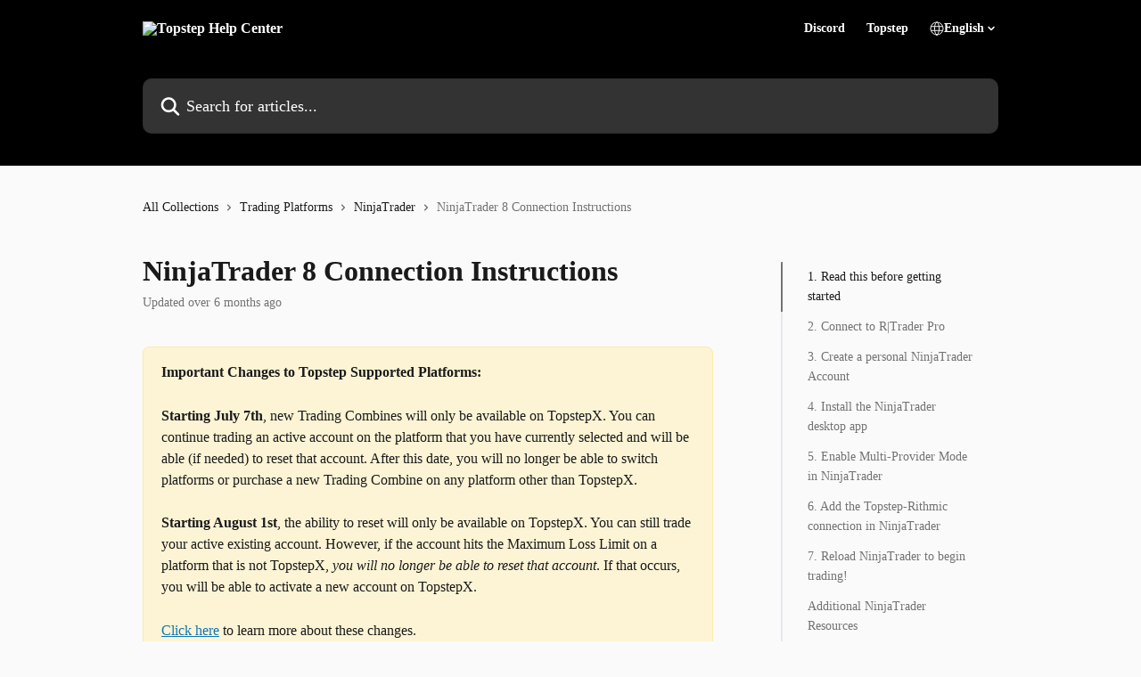

--- FILE ---
content_type: text/html; charset=utf-8
request_url: https://intercom.help/topstep-llc/en/articles/8307768-ninjatrader-8-connection-instructions
body_size: 28263
content:
<!DOCTYPE html><html lang="en"><head><meta charSet="utf-8" data-next-head=""/><title data-next-head="">NinjaTrader 8 Connection Instructions | Topstep Help Center</title><meta property="og:title" content="NinjaTrader 8 Connection Instructions | Topstep Help Center" data-next-head=""/><meta name="twitter:title" content="NinjaTrader 8 Connection Instructions | Topstep Help Center" data-next-head=""/><meta property="og:description" content="" data-next-head=""/><meta name="twitter:description" content="" data-next-head=""/><meta name="description" content="" data-next-head=""/><meta property="og:type" content="article" data-next-head=""/><meta property="og:image" content="https://downloads.intercomcdn.com/i/o/437548/b559cd9d578d659c95b9de1d/a6d7265aeb98b9250a4ff5346ee4cea7.png" data-next-head=""/><meta property="twitter:image" content="https://downloads.intercomcdn.com/i/o/437548/b559cd9d578d659c95b9de1d/a6d7265aeb98b9250a4ff5346ee4cea7.png" data-next-head=""/><meta name="robots" content="noindex, nofollow" data-next-head=""/><meta name="viewport" content="width=device-width, initial-scale=1" data-next-head=""/><link href="https://intercom.help/topstep-llc/assets/favicon" rel="icon" data-next-head=""/><link rel="canonical" href="https://help.topstep.com/en/articles/8307768-ninjatrader-8-connection-instructions" data-next-head=""/><link rel="alternate" href="https://help.topstep.com/en/articles/8307768-ninjatrader-8-connection-instructions" hrefLang="en" data-next-head=""/><link rel="alternate" href="https://help.topstep.com/en/articles/8307768-ninjatrader-8-connection-instructions" hrefLang="x-default" data-next-head=""/><link nonce="dhyjqHqmM8K1EGj7yHwCoK43ay8ir3ZJ49++AOAmyY0=" rel="preload" href="https://static.intercomassets.com/_next/static/css/3141721a1e975790.css" as="style"/><link nonce="dhyjqHqmM8K1EGj7yHwCoK43ay8ir3ZJ49++AOAmyY0=" rel="stylesheet" href="https://static.intercomassets.com/_next/static/css/3141721a1e975790.css" data-n-g=""/><link nonce="dhyjqHqmM8K1EGj7yHwCoK43ay8ir3ZJ49++AOAmyY0=" rel="preload" href="https://static.intercomassets.com/_next/static/css/478e7021f61ff7f6.css" as="style"/><link nonce="dhyjqHqmM8K1EGj7yHwCoK43ay8ir3ZJ49++AOAmyY0=" rel="stylesheet" href="https://static.intercomassets.com/_next/static/css/478e7021f61ff7f6.css"/><noscript data-n-css="dhyjqHqmM8K1EGj7yHwCoK43ay8ir3ZJ49++AOAmyY0="></noscript><script defer="" nonce="dhyjqHqmM8K1EGj7yHwCoK43ay8ir3ZJ49++AOAmyY0=" nomodule="" src="https://static.intercomassets.com/_next/static/chunks/polyfills-42372ed130431b0a.js"></script><script defer="" src="https://static.intercomassets.com/_next/static/chunks/4065.dc03f823da24a99e.js" nonce="dhyjqHqmM8K1EGj7yHwCoK43ay8ir3ZJ49++AOAmyY0="></script><script src="https://static.intercomassets.com/_next/static/chunks/webpack-899fee348619caaf.js" nonce="dhyjqHqmM8K1EGj7yHwCoK43ay8ir3ZJ49++AOAmyY0=" defer=""></script><script src="https://static.intercomassets.com/_next/static/chunks/framework-1f1b8d38c1d86c61.js" nonce="dhyjqHqmM8K1EGj7yHwCoK43ay8ir3ZJ49++AOAmyY0=" defer=""></script><script src="https://static.intercomassets.com/_next/static/chunks/main-2c5e5f2c49cfa8a6.js" nonce="dhyjqHqmM8K1EGj7yHwCoK43ay8ir3ZJ49++AOAmyY0=" defer=""></script><script src="https://static.intercomassets.com/_next/static/chunks/pages/_app-2d5e77f45ec55626.js" nonce="dhyjqHqmM8K1EGj7yHwCoK43ay8ir3ZJ49++AOAmyY0=" defer=""></script><script src="https://static.intercomassets.com/_next/static/chunks/d0502abb-aa607f45f5026044.js" nonce="dhyjqHqmM8K1EGj7yHwCoK43ay8ir3ZJ49++AOAmyY0=" defer=""></script><script src="https://static.intercomassets.com/_next/static/chunks/6190-ef428f6633b5a03f.js" nonce="dhyjqHqmM8K1EGj7yHwCoK43ay8ir3ZJ49++AOAmyY0=" defer=""></script><script src="https://static.intercomassets.com/_next/static/chunks/5729-6d79ddfe1353a77c.js" nonce="dhyjqHqmM8K1EGj7yHwCoK43ay8ir3ZJ49++AOAmyY0=" defer=""></script><script src="https://static.intercomassets.com/_next/static/chunks/2384-242e4a028ba58b01.js" nonce="dhyjqHqmM8K1EGj7yHwCoK43ay8ir3ZJ49++AOAmyY0=" defer=""></script><script src="https://static.intercomassets.com/_next/static/chunks/4835-9db7cd232aae5617.js" nonce="dhyjqHqmM8K1EGj7yHwCoK43ay8ir3ZJ49++AOAmyY0=" defer=""></script><script src="https://static.intercomassets.com/_next/static/chunks/2735-6fafbb9ff4abfca1.js" nonce="dhyjqHqmM8K1EGj7yHwCoK43ay8ir3ZJ49++AOAmyY0=" defer=""></script><script src="https://static.intercomassets.com/_next/static/chunks/pages/%5BhelpCenterIdentifier%5D/%5Blocale%5D/articles/%5BarticleSlug%5D-0426bb822f2fd459.js" nonce="dhyjqHqmM8K1EGj7yHwCoK43ay8ir3ZJ49++AOAmyY0=" defer=""></script><script src="https://static.intercomassets.com/_next/static/8KXZrvQS8ExAXyCJzGv7M/_buildManifest.js" nonce="dhyjqHqmM8K1EGj7yHwCoK43ay8ir3ZJ49++AOAmyY0=" defer=""></script><script src="https://static.intercomassets.com/_next/static/8KXZrvQS8ExAXyCJzGv7M/_ssgManifest.js" nonce="dhyjqHqmM8K1EGj7yHwCoK43ay8ir3ZJ49++AOAmyY0=" defer=""></script><meta name="sentry-trace" content="b3828c5404af1de33904d91c11525659-df58933b46876651-0"/><meta name="baggage" content="sentry-environment=production,sentry-release=bd73d28013b550363508e1b733bd899af7f7fb84,sentry-public_key=187f842308a64dea9f1f64d4b1b9c298,sentry-trace_id=b3828c5404af1de33904d91c11525659,sentry-org_id=2129,sentry-sampled=false,sentry-sample_rand=0.05864836617012614,sentry-sample_rate=0"/><style id="__jsx-235099777">:root{--body-bg: rgb(250, 250, 250);
--body-image: none;
--body-bg-rgb: 250, 250, 250;
--body-border: rgb(224, 224, 224);
--body-primary-color: #1a1a1a;
--body-secondary-color: #737373;
--body-reaction-bg: rgb(237, 237, 237);
--body-reaction-text-color: rgb(64, 64, 64);
--body-toc-active-border: #737373;
--body-toc-inactive-border: #f2f2f2;
--body-toc-inactive-color: #737373;
--body-toc-active-font-weight: 400;
--body-table-border: rgb(199, 199, 199);
--body-color: hsl(0, 0%, 0%);
--footer-bg: rgb(0, 0, 0);
--footer-image: none;
--footer-border: rgb(51, 51, 51);
--footer-color: hsl(0, 0%, 100%);
--header-bg: rgb(0, 0, 0);
--header-image: none;
--header-color: hsl(0, 0%, 100%);
--collection-card-bg: rgb(250, 250, 250);
--collection-card-image: none;
--collection-card-color: hsl(48, 100%, 51%);
--card-bg: rgb(253, 253, 253);
--card-border-color: rgb(224, 224, 224);
--card-border-inner-radius: 6px;
--card-border-radius: 8px;
--card-shadow: 0 1px 2px 0 rgb(0 0 0 / 0.05);
--search-bar-border-radius: 10px;
--search-bar-width: 100%;
--ticket-blue-bg-color: #dce1f9;
--ticket-blue-text-color: #334bfa;
--ticket-green-bg-color: #d7efdc;
--ticket-green-text-color: #0f7134;
--ticket-orange-bg-color: #ffebdb;
--ticket-orange-text-color: #b24d00;
--ticket-red-bg-color: #ffdbdb;
--ticket-red-text-color: #df2020;
--header-height: 245px;
--header-subheader-background-color: #000000;
--header-subheader-font-color: #FFFFFF;
--content-block-bg: rgb(250, 250, 250);
--content-block-image: none;
--content-block-color: hsl(0, 0%, 10%);
--content-block-button-bg: rgb(51, 75, 250);
--content-block-button-image: none;
--content-block-button-color: hsl(0, 0%, 100%);
--content-block-button-radius: 6px;
--primary-color: hsl(203, 83%, 39%);
--primary-color-alpha-10: hsla(203, 83%, 39%, 0.1);
--primary-color-alpha-60: hsla(203, 83%, 39%, 0.6);
--text-on-primary-color: #ffffff}</style><style id="__jsx-2179010651">:root{--font-family-primary: 'Roboto', 'Roboto Fallback'}</style><style id="__jsx-2143279725">:root{--font-family-secondary: 'Roboto', 'Roboto Fallback'}</style><style id="__jsx-cf6f0ea00fa5c760">.fade-background.jsx-cf6f0ea00fa5c760{background:radial-gradient(333.38%100%at 50%0%,rgba(var(--body-bg-rgb),0)0%,rgba(var(--body-bg-rgb),.00925356)11.67%,rgba(var(--body-bg-rgb),.0337355)21.17%,rgba(var(--body-bg-rgb),.0718242)28.85%,rgba(var(--body-bg-rgb),.121898)35.03%,rgba(var(--body-bg-rgb),.182336)40.05%,rgba(var(--body-bg-rgb),.251516)44.25%,rgba(var(--body-bg-rgb),.327818)47.96%,rgba(var(--body-bg-rgb),.409618)51.51%,rgba(var(--body-bg-rgb),.495297)55.23%,rgba(var(--body-bg-rgb),.583232)59.47%,rgba(var(--body-bg-rgb),.671801)64.55%,rgba(var(--body-bg-rgb),.759385)70.81%,rgba(var(--body-bg-rgb),.84436)78.58%,rgba(var(--body-bg-rgb),.9551)88.2%,rgba(var(--body-bg-rgb),1)100%),var(--header-image),var(--header-bg);background-size:cover;background-position-x:center}</style><style id="__jsx-27f84a20f81f6ce9">.table-of-contents::-webkit-scrollbar{width:8px}.table-of-contents::-webkit-scrollbar-thumb{background-color:#f2f2f2;border-radius:8px}</style><style id="__jsx-a49d9ef8a9865a27">.table_of_contents.jsx-a49d9ef8a9865a27{max-width:260px;min-width:260px}</style><style id="__jsx-62724fba150252e0">.related_articles section a{color:initial}</style><style id="__jsx-4bed0c08ce36899e">.article_body a:not(.intercom-h2b-button){color:var(--primary-color)}article a.intercom-h2b-button{background-color:var(--primary-color);border:0}.zendesk-article table{overflow-x:scroll!important;display:block!important;height:auto!important}.intercom-interblocks-unordered-nested-list ul,.intercom-interblocks-ordered-nested-list ol{margin-top:16px;margin-bottom:16px}.intercom-interblocks-unordered-nested-list ul .intercom-interblocks-unordered-nested-list ul,.intercom-interblocks-unordered-nested-list ul .intercom-interblocks-ordered-nested-list ol,.intercom-interblocks-ordered-nested-list ol .intercom-interblocks-ordered-nested-list ol,.intercom-interblocks-ordered-nested-list ol .intercom-interblocks-unordered-nested-list ul{margin-top:0;margin-bottom:0}.intercom-interblocks-image a:focus{outline-offset:3px}</style></head><body><div id="__next"><div dir="ltr" class="h-full w-full"><span class="hidden">Copyright 2023. Intercom Inc.

      Licensed under the Apache License, Version 2.0 (the &quot;License&quot;);
      you may not use this file except in compliance with the License.
      You may obtain a copy of the License at

          http://www.apache.org/licenses/LICENSE-2.0

      Unless required by applicable law or agreed to in writing, software
      distributed under the License is distributed on an &quot;AS IS&quot; BASIS,
      WITHOUT WARRANTIES OR CONDITIONS OF ANY KIND, either express or implied.
      See the License for the specific language governing permissions and
      limitations under the License.</span><span class="hidden">Copyright 2023. Intercom Inc.

      Licensed under the Apache License, Version 2.0 (the &quot;License&quot;);
      you may not use this file except in compliance with the License.
      You may obtain a copy of the License at

          http://www.apache.org/licenses/LICENSE-2.0

      Unless required by applicable law or agreed to in writing, software
      distributed under the License is distributed on an &quot;AS IS&quot; BASIS,
      WITHOUT WARRANTIES OR CONDITIONS OF ANY KIND, either express or implied.
      See the License for the specific language governing permissions and
      limitations under the License.</span><a href="#main-content" class="sr-only font-bold text-header-color focus:not-sr-only focus:absolute focus:left-4 focus:top-4 focus:z-50" aria-roledescription="Link, Press control-option-right-arrow to exit">Skip to main content</a><main class="header__lite"><header id="header" data-testid="header" class="jsx-cf6f0ea00fa5c760 flex flex-col text-header-color"><div class="jsx-cf6f0ea00fa5c760 relative flex grow flex-col mb-9 bg-header-bg bg-header-image bg-cover bg-center pb-9"><div id="sr-announcement" aria-live="polite" class="jsx-cf6f0ea00fa5c760 sr-only"></div><div class="jsx-cf6f0ea00fa5c760 flex h-full flex-col items-center marker:shrink-0"><section class="relative flex w-full flex-col mb-6 pb-6"><div class="header__meta_wrapper flex justify-center px-5 pt-6 leading-none sm:px-10"><div class="flex items-center w-240" data-testid="subheader-container"><div class="mo__body header__site_name"><div class="header__logo"><a href="/topstep-llc/en/"><img src="https://downloads.intercomcdn.com/i/o/bjnr216i/695015/85dccff1542eb8ca77fddeea0643/9a306f2cadbed4368b662bae68c8fb41.png" height="238" alt="Topstep Help Center"/></a></div></div><div><div class="flex items-center font-semibold"><div class="flex items-center md:hidden" data-testid="small-screen-children"><button class="flex items-center border-none bg-transparent px-1.5" data-testid="hamburger-menu-button" aria-label="Open menu"><svg width="24" height="24" viewBox="0 0 16 16" xmlns="http://www.w3.org/2000/svg" class="fill-current"><path d="M1.86861 2C1.38889 2 1 2.3806 1 2.85008C1 3.31957 1.38889 3.70017 1.86861 3.70017H14.1314C14.6111 3.70017 15 3.31957 15 2.85008C15 2.3806 14.6111 2 14.1314 2H1.86861Z"></path><path d="M1 8C1 7.53051 1.38889 7.14992 1.86861 7.14992H14.1314C14.6111 7.14992 15 7.53051 15 8C15 8.46949 14.6111 8.85008 14.1314 8.85008H1.86861C1.38889 8.85008 1 8.46949 1 8Z"></path><path d="M1 13.1499C1 12.6804 1.38889 12.2998 1.86861 12.2998H14.1314C14.6111 12.2998 15 12.6804 15 13.1499C15 13.6194 14.6111 14 14.1314 14H1.86861C1.38889 14 1 13.6194 1 13.1499Z"></path></svg></button><div class="fixed right-0 top-0 z-50 h-full w-full hidden" data-testid="hamburger-menu"><div class="flex h-full w-full justify-end bg-black bg-opacity-30"><div class="flex h-fit w-full flex-col bg-white opacity-100 sm:h-full sm:w-1/2"><button class="text-body-font flex items-center self-end border-none bg-transparent pr-6 pt-6" data-testid="hamburger-menu-close-button" aria-label="Close menu"><svg width="24" height="24" viewBox="0 0 16 16" xmlns="http://www.w3.org/2000/svg"><path d="M3.5097 3.5097C3.84165 3.17776 4.37984 3.17776 4.71178 3.5097L7.99983 6.79775L11.2879 3.5097C11.6198 3.17776 12.158 3.17776 12.49 3.5097C12.8219 3.84165 12.8219 4.37984 12.49 4.71178L9.20191 7.99983L12.49 11.2879C12.8219 11.6198 12.8219 12.158 12.49 12.49C12.158 12.8219 11.6198 12.8219 11.2879 12.49L7.99983 9.20191L4.71178 12.49C4.37984 12.8219 3.84165 12.8219 3.5097 12.49C3.17776 12.158 3.17776 11.6198 3.5097 11.2879L6.79775 7.99983L3.5097 4.71178C3.17776 4.37984 3.17776 3.84165 3.5097 3.5097Z"></path></svg></button><nav class="flex flex-col pl-4 text-black"><a target="_blank" rel="noopener noreferrer" href="https://discord.com/invite/topstep" class="mx-5 mb-5 text-md no-underline hover:opacity-80 md:mx-3 md:my-0 md:text-base" data-testid="header-link-0">Discord</a><a target="_blank" rel="noopener noreferrer" href="https://www.topstep.com/" class="mx-5 mb-5 text-md no-underline hover:opacity-80 md:mx-3 md:my-0 md:text-base" data-testid="header-link-1">Topstep</a><div class="relative cursor-pointer has-[:focus]:outline"><select class="peer absolute z-10 block h-6 w-full cursor-pointer opacity-0 md:text-base" aria-label="Change language" id="language-selector"><option value="/topstep-llc/en/articles/8307768-ninjatrader-8-connection-instructions" class="text-black" selected="">English</option></select><div class="mb-10 ml-5 flex items-center gap-1 text-md hover:opacity-80 peer-hover:opacity-80 md:m-0 md:ml-3 md:text-base" aria-hidden="true"><svg id="locale-picker-globe" width="16" height="16" viewBox="0 0 16 16" fill="none" xmlns="http://www.w3.org/2000/svg" class="shrink-0" aria-hidden="true"><path d="M8 15C11.866 15 15 11.866 15 8C15 4.13401 11.866 1 8 1C4.13401 1 1 4.13401 1 8C1 11.866 4.13401 15 8 15Z" stroke="currentColor" stroke-linecap="round" stroke-linejoin="round"></path><path d="M8 15C9.39949 15 10.534 11.866 10.534 8C10.534 4.13401 9.39949 1 8 1C6.60051 1 5.466 4.13401 5.466 8C5.466 11.866 6.60051 15 8 15Z" stroke="currentColor" stroke-linecap="round" stroke-linejoin="round"></path><path d="M1.448 5.75989H14.524" stroke="currentColor" stroke-linecap="round" stroke-linejoin="round"></path><path d="M1.448 10.2402H14.524" stroke="currentColor" stroke-linecap="round" stroke-linejoin="round"></path></svg>English<svg id="locale-picker-arrow" width="16" height="16" viewBox="0 0 16 16" fill="none" xmlns="http://www.w3.org/2000/svg" class="shrink-0" aria-hidden="true"><path d="M5 6.5L8.00093 9.5L11 6.50187" stroke="currentColor" stroke-width="1.5" stroke-linecap="round" stroke-linejoin="round"></path></svg></div></div></nav></div></div></div></div><nav class="hidden items-center md:flex" data-testid="large-screen-children"><a target="_blank" rel="noopener noreferrer" href="https://discord.com/invite/topstep" class="mx-5 mb-5 text-md no-underline hover:opacity-80 md:mx-3 md:my-0 md:text-base" data-testid="header-link-0">Discord</a><a target="_blank" rel="noopener noreferrer" href="https://www.topstep.com/" class="mx-5 mb-5 text-md no-underline hover:opacity-80 md:mx-3 md:my-0 md:text-base" data-testid="header-link-1">Topstep</a><div class="relative cursor-pointer has-[:focus]:outline"><select class="peer absolute z-10 block h-6 w-full cursor-pointer opacity-0 md:text-base" aria-label="Change language" id="language-selector"><option value="/topstep-llc/en/articles/8307768-ninjatrader-8-connection-instructions" class="text-black" selected="">English</option></select><div class="mb-10 ml-5 flex items-center gap-1 text-md hover:opacity-80 peer-hover:opacity-80 md:m-0 md:ml-3 md:text-base" aria-hidden="true"><svg id="locale-picker-globe" width="16" height="16" viewBox="0 0 16 16" fill="none" xmlns="http://www.w3.org/2000/svg" class="shrink-0" aria-hidden="true"><path d="M8 15C11.866 15 15 11.866 15 8C15 4.13401 11.866 1 8 1C4.13401 1 1 4.13401 1 8C1 11.866 4.13401 15 8 15Z" stroke="currentColor" stroke-linecap="round" stroke-linejoin="round"></path><path d="M8 15C9.39949 15 10.534 11.866 10.534 8C10.534 4.13401 9.39949 1 8 1C6.60051 1 5.466 4.13401 5.466 8C5.466 11.866 6.60051 15 8 15Z" stroke="currentColor" stroke-linecap="round" stroke-linejoin="round"></path><path d="M1.448 5.75989H14.524" stroke="currentColor" stroke-linecap="round" stroke-linejoin="round"></path><path d="M1.448 10.2402H14.524" stroke="currentColor" stroke-linecap="round" stroke-linejoin="round"></path></svg>English<svg id="locale-picker-arrow" width="16" height="16" viewBox="0 0 16 16" fill="none" xmlns="http://www.w3.org/2000/svg" class="shrink-0" aria-hidden="true"><path d="M5 6.5L8.00093 9.5L11 6.50187" stroke="currentColor" stroke-width="1.5" stroke-linecap="round" stroke-linejoin="round"></path></svg></div></div></nav></div></div></div></div></section><section class="relative mx-5 flex h-full w-full flex-col items-center px-5 sm:px-10"><div class="flex h-full max-w-full flex-col w-240 justify-end" data-testid="main-header-container"><div id="search-bar" class="relative w-full"><form action="/topstep-llc/en/" autoComplete="off"><div class="flex w-full flex-col items-start"><div class="relative flex w-full sm:w-search-bar"><label for="search-input" class="sr-only">Search for articles...</label><input id="search-input" type="text" autoComplete="off" class="peer w-full rounded-search-bar border border-black-alpha-8 bg-white-alpha-20 p-4 ps-12 font-secondary text-lg text-header-color shadow-search-bar outline-none transition ease-linear placeholder:text-header-color hover:bg-white-alpha-27 hover:shadow-search-bar-hover focus:border-transparent focus:bg-white focus:text-black-10 focus:shadow-search-bar-focused placeholder:focus:text-black-45" placeholder="Search for articles..." name="q" aria-label="Search for articles..." value=""/><div class="absolute inset-y-0 start-0 flex items-center fill-header-color peer-focus-visible:fill-black-45 pointer-events-none ps-5"><svg width="22" height="21" viewBox="0 0 22 21" xmlns="http://www.w3.org/2000/svg" class="fill-inherit" aria-hidden="true"><path fill-rule="evenodd" clip-rule="evenodd" d="M3.27485 8.7001C3.27485 5.42781 5.92757 2.7751 9.19985 2.7751C12.4721 2.7751 15.1249 5.42781 15.1249 8.7001C15.1249 11.9724 12.4721 14.6251 9.19985 14.6251C5.92757 14.6251 3.27485 11.9724 3.27485 8.7001ZM9.19985 0.225098C4.51924 0.225098 0.724854 4.01948 0.724854 8.7001C0.724854 13.3807 4.51924 17.1751 9.19985 17.1751C11.0802 17.1751 12.8176 16.5627 14.2234 15.5265L19.0981 20.4013C19.5961 20.8992 20.4033 20.8992 20.9013 20.4013C21.3992 19.9033 21.3992 19.0961 20.9013 18.5981L16.0264 13.7233C17.0625 12.3176 17.6749 10.5804 17.6749 8.7001C17.6749 4.01948 13.8805 0.225098 9.19985 0.225098Z"></path></svg></div></div></div></form></div></div></section></div></div></header><div class="z-1 flex shrink-0 grow basis-auto justify-center px-5 sm:px-10"><section data-testid="main-content" id="main-content" class="max-w-full w-240"><section data-testid="article-section" class="section section__article"><div class="flex-row-reverse justify-between flex"><div class="jsx-a49d9ef8a9865a27 w-61 sticky top-8 ml-7 max-w-61 self-start max-lg:hidden mt-16"><div class="jsx-27f84a20f81f6ce9 table-of-contents max-h-[calc(100vh-96px)] overflow-y-auto rounded-2xl text-body-primary-color hover:text-primary max-lg:border max-lg:border-solid max-lg:border-body-border max-lg:shadow-solid-1"><div data-testid="toc-dropdown" class="jsx-27f84a20f81f6ce9 hidden cursor-pointer justify-between border-b max-lg:flex max-lg:flex-row max-lg:border-x-0 max-lg:border-t-0 max-lg:border-solid max-lg:border-b-body-border"><div class="jsx-27f84a20f81f6ce9 my-2 max-lg:pl-4">Table of contents</div><div class="jsx-27f84a20f81f6ce9 "><svg class="ml-2 mr-4 mt-3 transition-transform" transform="rotate(180)" width="16" height="16" fill="none" xmlns="http://www.w3.org/2000/svg"><path fill-rule="evenodd" clip-rule="evenodd" d="M3.93353 5.93451C4.24595 5.62209 4.75248 5.62209 5.0649 5.93451L7.99922 8.86882L10.9335 5.93451C11.246 5.62209 11.7525 5.62209 12.0649 5.93451C12.3773 6.24693 12.3773 6.75346 12.0649 7.06588L8.5649 10.5659C8.25249 10.8783 7.74595 10.8783 7.43353 10.5659L3.93353 7.06588C3.62111 6.75346 3.62111 6.24693 3.93353 5.93451Z" fill="currentColor"></path></svg></div></div><div data-testid="toc-body" class="jsx-27f84a20f81f6ce9 my-2"><section data-testid="toc-section-0" class="jsx-27f84a20f81f6ce9 flex border-y-0 border-e-0 border-s-2 border-solid py-1.5 max-lg:border-none border-body-toc-active-border px-7"><a id="#h_79466ba149" href="#h_79466ba149" data-testid="toc-link-0" class="jsx-27f84a20f81f6ce9 w-full no-underline hover:text-body-primary-color max-lg:inline-block max-lg:text-body-primary-color max-lg:hover:text-primary lg:text-base font-toc-active text-body-primary-color"></a></section><section data-testid="toc-section-1" class="jsx-27f84a20f81f6ce9 flex border-y-0 border-e-0 border-s-2 border-solid py-1.5 max-lg:border-none px-7"><a id="#h_15c5813f8d" href="#h_15c5813f8d" data-testid="toc-link-1" class="jsx-27f84a20f81f6ce9 w-full no-underline hover:text-body-primary-color max-lg:inline-block max-lg:text-body-primary-color max-lg:hover:text-primary lg:text-base text-body-toc-inactive-color"></a></section><section data-testid="toc-section-2" class="jsx-27f84a20f81f6ce9 flex border-y-0 border-e-0 border-s-2 border-solid py-1.5 max-lg:border-none px-7"><a id="#h_295f8dce7a" href="#h_295f8dce7a" data-testid="toc-link-2" class="jsx-27f84a20f81f6ce9 w-full no-underline hover:text-body-primary-color max-lg:inline-block max-lg:text-body-primary-color max-lg:hover:text-primary lg:text-base text-body-toc-inactive-color"></a></section><section data-testid="toc-section-3" class="jsx-27f84a20f81f6ce9 flex border-y-0 border-e-0 border-s-2 border-solid py-1.5 max-lg:border-none px-7"><a id="#h_fb1d9df8bd" href="#h_fb1d9df8bd" data-testid="toc-link-3" class="jsx-27f84a20f81f6ce9 w-full no-underline hover:text-body-primary-color max-lg:inline-block max-lg:text-body-primary-color max-lg:hover:text-primary lg:text-base text-body-toc-inactive-color"></a></section><section data-testid="toc-section-4" class="jsx-27f84a20f81f6ce9 flex border-y-0 border-e-0 border-s-2 border-solid py-1.5 max-lg:border-none px-7"><a id="#h_e68cf1373a" href="#h_e68cf1373a" data-testid="toc-link-4" class="jsx-27f84a20f81f6ce9 w-full no-underline hover:text-body-primary-color max-lg:inline-block max-lg:text-body-primary-color max-lg:hover:text-primary lg:text-base text-body-toc-inactive-color"></a></section><section data-testid="toc-section-5" class="jsx-27f84a20f81f6ce9 flex border-y-0 border-e-0 border-s-2 border-solid py-1.5 max-lg:border-none px-7"><a id="#h_d139dfe177" href="#h_d139dfe177" data-testid="toc-link-5" class="jsx-27f84a20f81f6ce9 w-full no-underline hover:text-body-primary-color max-lg:inline-block max-lg:text-body-primary-color max-lg:hover:text-primary lg:text-base text-body-toc-inactive-color"></a></section><section data-testid="toc-section-6" class="jsx-27f84a20f81f6ce9 flex border-y-0 border-e-0 border-s-2 border-solid py-1.5 max-lg:border-none px-7"><a id="#h_7367e21250" href="#h_7367e21250" data-testid="toc-link-6" class="jsx-27f84a20f81f6ce9 w-full no-underline hover:text-body-primary-color max-lg:inline-block max-lg:text-body-primary-color max-lg:hover:text-primary lg:text-base text-body-toc-inactive-color"></a></section><section data-testid="toc-section-7" class="jsx-27f84a20f81f6ce9 flex border-y-0 border-e-0 border-s-2 border-solid py-1.5 max-lg:border-none px-7"><a id="#h_17f806d88a" href="#h_17f806d88a" data-testid="toc-link-7" class="jsx-27f84a20f81f6ce9 w-full no-underline hover:text-body-primary-color max-lg:inline-block max-lg:text-body-primary-color max-lg:hover:text-primary lg:text-base text-body-toc-inactive-color"></a></section><section data-testid="toc-section-8" class="jsx-27f84a20f81f6ce9 flex border-y-0 border-e-0 border-s-2 border-solid py-1.5 max-lg:border-none px-7"><a id="#h_31c994df90" href="#h_31c994df90" data-testid="toc-link-8" class="jsx-27f84a20f81f6ce9 w-full no-underline hover:text-body-primary-color max-lg:inline-block max-lg:text-body-primary-color max-lg:hover:text-primary lg:text-base text-body-toc-inactive-color"></a></section></div></div></div><div class="relative z-3 w-full lg:max-w-160 "><div class="flex pb-6 max-md:pb-2 lg:max-w-160"><div tabindex="-1" class="focus:outline-none"><div class="flex flex-wrap items-baseline pb-4 text-base" tabindex="0" role="navigation" aria-label="Breadcrumb"><a href="/topstep-llc/en/" class="pr-2 text-body-primary-color no-underline hover:text-body-secondary-color">All Collections</a><div class="pr-2" aria-hidden="true"><svg width="6" height="10" viewBox="0 0 6 10" class="block h-2 w-2 fill-body-secondary-color rtl:rotate-180" xmlns="http://www.w3.org/2000/svg"><path fill-rule="evenodd" clip-rule="evenodd" d="M0.648862 0.898862C0.316916 1.23081 0.316916 1.769 0.648862 2.10094L3.54782 4.9999L0.648862 7.89886C0.316916 8.23081 0.316917 8.769 0.648862 9.10094C0.980808 9.43289 1.519 9.43289 1.85094 9.10094L5.35094 5.60094C5.68289 5.269 5.68289 4.73081 5.35094 4.39886L1.85094 0.898862C1.519 0.566916 0.980807 0.566916 0.648862 0.898862Z"></path></svg></div><a href="https://help.topstep.com/en/collections/5836613-trading-platforms" class="pr-2 text-body-primary-color no-underline hover:text-body-secondary-color" data-testid="breadcrumb-0">Trading Platforms</a><div class="pr-2" aria-hidden="true"><svg width="6" height="10" viewBox="0 0 6 10" class="block h-2 w-2 fill-body-secondary-color rtl:rotate-180" xmlns="http://www.w3.org/2000/svg"><path fill-rule="evenodd" clip-rule="evenodd" d="M0.648862 0.898862C0.316916 1.23081 0.316916 1.769 0.648862 2.10094L3.54782 4.9999L0.648862 7.89886C0.316916 8.23081 0.316917 8.769 0.648862 9.10094C0.980808 9.43289 1.519 9.43289 1.85094 9.10094L5.35094 5.60094C5.68289 5.269 5.68289 4.73081 5.35094 4.39886L1.85094 0.898862C1.519 0.566916 0.980807 0.566916 0.648862 0.898862Z"></path></svg></div><a href="https://help.topstep.com/en/collections/5836619-ninjatrader" class="pr-2 text-body-primary-color no-underline hover:text-body-secondary-color" data-testid="breadcrumb-1">NinjaTrader</a><div class="pr-2" aria-hidden="true"><svg width="6" height="10" viewBox="0 0 6 10" class="block h-2 w-2 fill-body-secondary-color rtl:rotate-180" xmlns="http://www.w3.org/2000/svg"><path fill-rule="evenodd" clip-rule="evenodd" d="M0.648862 0.898862C0.316916 1.23081 0.316916 1.769 0.648862 2.10094L3.54782 4.9999L0.648862 7.89886C0.316916 8.23081 0.316917 8.769 0.648862 9.10094C0.980808 9.43289 1.519 9.43289 1.85094 9.10094L5.35094 5.60094C5.68289 5.269 5.68289 4.73081 5.35094 4.39886L1.85094 0.898862C1.519 0.566916 0.980807 0.566916 0.648862 0.898862Z"></path></svg></div><div class="text-body-secondary-color">NinjaTrader 8 Connection Instructions</div></div></div></div><div class=""><div class="article intercom-force-break"><div class="mb-10 max-lg:mb-6"><div class="flex flex-col gap-4"><div class="flex flex-col"><h1 class="mb-1 font-primary text-2xl font-bold leading-10 text-body-primary-color">NinjaTrader 8 Connection Instructions</h1></div><div class="avatar"><div class="avatar__info -mt-0.5 text-base"><span class="text-body-secondary-color"> <!-- -->Updated over 6 months ago</span></div></div></div></div><div class="jsx-4bed0c08ce36899e flex-col"><div class="jsx-4bed0c08ce36899e mb-7 ml-0 text-md max-messenger:mb-6 lg:hidden"><div class="jsx-27f84a20f81f6ce9 table-of-contents max-h-[calc(100vh-96px)] overflow-y-auto rounded-2xl text-body-primary-color hover:text-primary max-lg:border max-lg:border-solid max-lg:border-body-border max-lg:shadow-solid-1"><div data-testid="toc-dropdown" class="jsx-27f84a20f81f6ce9 hidden cursor-pointer justify-between border-b max-lg:flex max-lg:flex-row max-lg:border-x-0 max-lg:border-t-0 max-lg:border-solid max-lg:border-b-body-border border-b-0"><div class="jsx-27f84a20f81f6ce9 my-2 max-lg:pl-4">Table of contents</div><div class="jsx-27f84a20f81f6ce9 "><svg class="ml-2 mr-4 mt-3 transition-transform" transform="" width="16" height="16" fill="none" xmlns="http://www.w3.org/2000/svg"><path fill-rule="evenodd" clip-rule="evenodd" d="M3.93353 5.93451C4.24595 5.62209 4.75248 5.62209 5.0649 5.93451L7.99922 8.86882L10.9335 5.93451C11.246 5.62209 11.7525 5.62209 12.0649 5.93451C12.3773 6.24693 12.3773 6.75346 12.0649 7.06588L8.5649 10.5659C8.25249 10.8783 7.74595 10.8783 7.43353 10.5659L3.93353 7.06588C3.62111 6.75346 3.62111 6.24693 3.93353 5.93451Z" fill="currentColor"></path></svg></div></div><div data-testid="toc-body" class="jsx-27f84a20f81f6ce9 hidden my-2"><section data-testid="toc-section-0" class="jsx-27f84a20f81f6ce9 flex border-y-0 border-e-0 border-s-2 border-solid py-1.5 max-lg:border-none border-body-toc-active-border px-7"><a id="#h_79466ba149" href="#h_79466ba149" data-testid="toc-link-0" class="jsx-27f84a20f81f6ce9 w-full no-underline hover:text-body-primary-color max-lg:inline-block max-lg:text-body-primary-color max-lg:hover:text-primary lg:text-base font-toc-active text-body-primary-color"></a></section><section data-testid="toc-section-1" class="jsx-27f84a20f81f6ce9 flex border-y-0 border-e-0 border-s-2 border-solid py-1.5 max-lg:border-none px-7"><a id="#h_15c5813f8d" href="#h_15c5813f8d" data-testid="toc-link-1" class="jsx-27f84a20f81f6ce9 w-full no-underline hover:text-body-primary-color max-lg:inline-block max-lg:text-body-primary-color max-lg:hover:text-primary lg:text-base text-body-toc-inactive-color"></a></section><section data-testid="toc-section-2" class="jsx-27f84a20f81f6ce9 flex border-y-0 border-e-0 border-s-2 border-solid py-1.5 max-lg:border-none px-7"><a id="#h_295f8dce7a" href="#h_295f8dce7a" data-testid="toc-link-2" class="jsx-27f84a20f81f6ce9 w-full no-underline hover:text-body-primary-color max-lg:inline-block max-lg:text-body-primary-color max-lg:hover:text-primary lg:text-base text-body-toc-inactive-color"></a></section><section data-testid="toc-section-3" class="jsx-27f84a20f81f6ce9 flex border-y-0 border-e-0 border-s-2 border-solid py-1.5 max-lg:border-none px-7"><a id="#h_fb1d9df8bd" href="#h_fb1d9df8bd" data-testid="toc-link-3" class="jsx-27f84a20f81f6ce9 w-full no-underline hover:text-body-primary-color max-lg:inline-block max-lg:text-body-primary-color max-lg:hover:text-primary lg:text-base text-body-toc-inactive-color"></a></section><section data-testid="toc-section-4" class="jsx-27f84a20f81f6ce9 flex border-y-0 border-e-0 border-s-2 border-solid py-1.5 max-lg:border-none px-7"><a id="#h_e68cf1373a" href="#h_e68cf1373a" data-testid="toc-link-4" class="jsx-27f84a20f81f6ce9 w-full no-underline hover:text-body-primary-color max-lg:inline-block max-lg:text-body-primary-color max-lg:hover:text-primary lg:text-base text-body-toc-inactive-color"></a></section><section data-testid="toc-section-5" class="jsx-27f84a20f81f6ce9 flex border-y-0 border-e-0 border-s-2 border-solid py-1.5 max-lg:border-none px-7"><a id="#h_d139dfe177" href="#h_d139dfe177" data-testid="toc-link-5" class="jsx-27f84a20f81f6ce9 w-full no-underline hover:text-body-primary-color max-lg:inline-block max-lg:text-body-primary-color max-lg:hover:text-primary lg:text-base text-body-toc-inactive-color"></a></section><section data-testid="toc-section-6" class="jsx-27f84a20f81f6ce9 flex border-y-0 border-e-0 border-s-2 border-solid py-1.5 max-lg:border-none px-7"><a id="#h_7367e21250" href="#h_7367e21250" data-testid="toc-link-6" class="jsx-27f84a20f81f6ce9 w-full no-underline hover:text-body-primary-color max-lg:inline-block max-lg:text-body-primary-color max-lg:hover:text-primary lg:text-base text-body-toc-inactive-color"></a></section><section data-testid="toc-section-7" class="jsx-27f84a20f81f6ce9 flex border-y-0 border-e-0 border-s-2 border-solid py-1.5 max-lg:border-none px-7"><a id="#h_17f806d88a" href="#h_17f806d88a" data-testid="toc-link-7" class="jsx-27f84a20f81f6ce9 w-full no-underline hover:text-body-primary-color max-lg:inline-block max-lg:text-body-primary-color max-lg:hover:text-primary lg:text-base text-body-toc-inactive-color"></a></section><section data-testid="toc-section-8" class="jsx-27f84a20f81f6ce9 flex border-y-0 border-e-0 border-s-2 border-solid py-1.5 max-lg:border-none px-7"><a id="#h_31c994df90" href="#h_31c994df90" data-testid="toc-link-8" class="jsx-27f84a20f81f6ce9 w-full no-underline hover:text-body-primary-color max-lg:inline-block max-lg:text-body-primary-color max-lg:hover:text-primary lg:text-base text-body-toc-inactive-color"></a></section></div></div></div><div class="jsx-4bed0c08ce36899e article_body"><article class="jsx-4bed0c08ce36899e "><div class="intercom-interblocks-callout" style="background-color:#feedaf80;border-color:#fbc91633"><div class="intercom-interblocks-paragraph no-margin intercom-interblocks-align-left"><p><b>Important Changes to Topstep Supported Platforms:</b></p></div><div class="intercom-interblocks-paragraph no-margin intercom-interblocks-align-left"><p> </p></div><div class="intercom-interblocks-paragraph no-margin intercom-interblocks-align-left"><p><b>Starting July 7th</b>, new Trading Combines will only be available on TopstepX. You can continue trading an active account on the platform that you have currently selected and will be able (if needed) to reset that account. After this date, you will no longer be able to switch platforms or purchase a new Trading Combine on any platform other than TopstepX.</p></div><div class="intercom-interblocks-paragraph no-margin intercom-interblocks-align-left"><p> </p></div><div class="intercom-interblocks-paragraph no-margin intercom-interblocks-align-left"><p><b>Starting August 1st</b>, the ability to reset will only be available on TopstepX. You can still trade your active existing account. However, if the account hits the Maximum Loss Limit on a platform that is not TopstepX, <i>you will no longer be able to reset that account</i>. If that occurs, you will be able to activate a new account on TopstepX.</p></div><div class="intercom-interblocks-paragraph no-margin intercom-interblocks-align-left"><p> </p></div><div class="intercom-interblocks-paragraph no-margin intercom-interblocks-align-left"><p><a href="https://help.topstep.com/en/articles/11667498-important-changes-to-topstep-supported-platforms">Click here</a> to learn more about these changes.</p></div></div><div class="intercom-interblocks-paragraph no-margin intercom-interblocks-align-left"><p> </p></div><div class="intercom-interblocks-paragraph no-margin intercom-interblocks-align-left"><p> </p></div><div class="intercom-interblocks-paragraph no-margin intercom-interblocks-align-left"><p>Follow these steps to connect to your Topstep NinjaTrader Trading Combine!  </p></div><div class="intercom-interblocks-ordered-nested-list"><ol><li><div class="intercom-interblocks-paragraph no-margin intercom-interblocks-align-left"><p><a href="#h_79466ba149">Read this before getting started</a></p></div></li><li><div class="intercom-interblocks-paragraph no-margin intercom-interblocks-align-left"><p><a href="#h_15c5813f8d">Connect to R|Trader Pro</a></p></div></li><li><div class="intercom-interblocks-paragraph no-margin intercom-interblocks-align-left"><p><a href="#h_295f8dce7a">Create a personal NinjaTrader Account</a></p></div></li><li><div class="intercom-interblocks-paragraph no-margin intercom-interblocks-align-left"><p><a href="#h_fb1d9df8bd">Install the NinjaTrader desktop app</a></p></div></li><li><div class="intercom-interblocks-paragraph no-margin intercom-interblocks-align-left"><p><a href="#h_e68cf1373a">Enable Multi-Provider Mode in NinjaTrader</a></p></div></li><li><div class="intercom-interblocks-paragraph no-margin intercom-interblocks-align-left"><p><a href="#h_d139dfe177">Add the Topstep-Rithmic connection in NinjaTrader</a></p></div></li><li><div class="intercom-interblocks-paragraph no-margin intercom-interblocks-align-left"><p><a href="#h_7367e21250">Reload NinjaTrader</a> </p></div></li><li><div class="intercom-interblocks-paragraph no-margin intercom-interblocks-align-left"><p><a href="#h_17f806d88a">Additional NinjaTrader resources </a></p></div></li></ol></div><div class="intercom-interblocks-paragraph no-margin intercom-interblocks-align-left"><p> </p></div><div class="intercom-interblocks-paragraph no-margin intercom-interblocks-align-left"><p><b>As stated in your &#x27;Topstep Account Credentials&#x27; email, you must use your personal NinjaTrader account username + password to login to the NinjaTrader platform. </b></p></div><div class="intercom-interblocks-paragraph no-margin intercom-interblocks-align-left"><p><b>The username and password provided in your &#x27;Topstep Account Credentials&#x27; email will be used to complete your Rithmic connection within NinjaTrader, and to connect to R|Trader Pro. </b></p></div><div class="intercom-interblocks-callout" style="background-color:#feedaf80;border-color:#fbc91633"><div class="intercom-interblocks-paragraph no-margin intercom-interblocks-align-left"><p>If you don&#x27;t already have a NinjaTrader account, you&#x27;ll need to <a href="https://account.ninjatrader.com/register" rel="nofollow noopener noreferrer" target="_blank">visit NinjaTrader&#x27;s registration page</a> and create a personal NinjaTrader Account. It&#x27;s free to register, and you do NOT need set up a brokerage account or deposit money with NinjaTrader. We&#x27;ll guide you through how to do this in <a href="#h_295f8dce7a">Step 3</a>. </p></div></div><div class="intercom-interblocks-paragraph no-margin intercom-interblocks-align-left"><p> </p></div><div class="intercom-interblocks-subheading intercom-interblocks-align-left"><h2 id="h_79466ba149">1. Read this before getting started</h2></div><div class="intercom-interblocks-unordered-nested-list"><ul><li><div class="intercom-interblocks-paragraph no-margin intercom-interblocks-align-left"><p>The login credentials that Topstep provides in your &#x27;Topstep Account Credentials&#x27; email are for Rithmic (R|TraderPro) <b>only</b> and will <b>not</b> work for logging into NinjaTrader. This is mentioned in your &#x27;Topstep Account Credentials&#x27; email as shown here:</p></div><div class="intercom-interblocks-image intercom-interblocks-align-left"><a href="https://downloads.intercomcdn.com/i/o/988499127/6b9f21e765b9e2bdbf406344/image.png?expires=1769094900&amp;signature=3e70b980022888d933039f1e9ef54ab325be8d613d30baca87ac2204e010e4d5&amp;req=fSgvEsB3nINYFb4f3HP0gDoRnr4%2B2KHwtBVAcgxvMrksuBLIpWT3vvAh9zEI%0AIf8%3D%0A" target="_blank" rel="noreferrer nofollow noopener"><img src="https://downloads.intercomcdn.com/i/o/988499127/6b9f21e765b9e2bdbf406344/image.png?expires=1769094900&amp;signature=3e70b980022888d933039f1e9ef54ab325be8d613d30baca87ac2204e010e4d5&amp;req=fSgvEsB3nINYFb4f3HP0gDoRnr4%2B2KHwtBVAcgxvMrksuBLIpWT3vvAh9zEI%0AIf8%3D%0A" width="620" height="136"/></a></div><div class="intercom-interblocks-paragraph no-margin intercom-interblocks-align-left"><p> </p></div></li><li><div class="intercom-interblocks-paragraph no-margin intercom-interblocks-align-left"><p>The NinjaTrader connection process begins with successfully installing and connecting to R|Trader Pro. You must download this version of <a href="https://www.rithmic.com/rtraderpro" rel="nofollow noopener noreferrer" target="_blank">R|Trader Pro</a> and follow each instruction to connect to your Trading Combine successfully. </p></div><div class="intercom-interblocks-paragraph no-margin intercom-interblocks-align-left"><p> </p></div></li><li><div class="intercom-interblocks-paragraph no-margin intercom-interblocks-align-left"><p>You must <b>always</b> log in correctly to R|Trader Pro <b>before</b> logging in to NinjaTrader, or you will be unable to trade on NinjaTrader.</p></div><div class="intercom-interblocks-paragraph no-margin intercom-interblocks-align-left"><p> </p></div></li><li><div class="intercom-interblocks-paragraph no-margin intercom-interblocks-align-left"><p>When trading in NinjaTrader, you will <b>ALWAYS </b>monitor your NET P&amp;L in R|Trader rather than NinjaTrader. This is because R|Trader automatically calculates <a href="https://intercom.help/topstep-llc/en/articles/8284213-what-are-the-commissions-and-fees-in-the-trading-combine" rel="nofollow noopener noreferrer" target="_blank">commissions and fees</a>, while NinjaTrader does not display your Net P&amp;L accurately in real time. Topstep <a href="https://intercom.help/topstep-llc/en/articles/8284127-what-is-a-trade-report-and-when-should-i-expect-it-to-update" rel="nofollow noopener noreferrer" target="_blank">Trade Reports</a> are calculated using the data from R|Trader.</p></div><div class="intercom-interblocks-paragraph no-margin intercom-interblocks-align-left"><p> </p></div></li><li><div class="intercom-interblocks-paragraph no-margin intercom-interblocks-align-left"><p>During installation, you may receive a pop-up to install .Net Framework. Please allow access to this installation for your platform to install properly. .Net Framework installations should be available in your Windows Updates or by conducting a web search for the specific .Net Framework the platform is requesting to be installed. If your computer is up to date, your platform should install without this pop-up message.</p></div><div class="intercom-interblocks-paragraph no-margin intercom-interblocks-align-left"><p> </p></div></li></ul></div><div class="intercom-interblocks-callout" style="background-color:#fed9db80;border-color:#fd3a5733"><div class="intercom-interblocks-paragraph no-margin intercom-interblocks-align-left"><p>Trades placed in <b>SIM101 will not be sent to Topstep or considered part of the Trading Combine</b>. To avoid losing progress, be sure to trade under the Topstep account name found on your <a href="https://intercom.help/topstep-llc/en/articles/8284126-how-do-i-access-my-dashboard-and-what-features-does-it-have" rel="nofollow noopener noreferrer" target="_blank">Dashboard</a> -- not the SIM101 account. </p></div><div class="intercom-interblocks-paragraph no-margin intercom-interblocks-align-left"><p> </p></div><div class="intercom-interblocks-image intercom-interblocks-align-left"><a href="https://downloads.intercomcdn.com/i/o/bjnr216i/1399516130/99e1ecee0bb16d49452ab12e5f8d/Screenshot+2025-02-27+080000.png?expires=1769094900&amp;signature=a42e1336d7ce6a1ccc363f3ef81e040c8202b07148ed5963b880afcc53c8ad7d&amp;req=dSMuH8x%2Fm4BcWfMW1HO4zbFD2UuL7%2B0TWu2iMC%2FX%2FCOkJ1Q%2B9nh0Fi61PQDh%0A0JZAA8zRGyYuxcLouD4%3D%0A" target="_blank" rel="noreferrer nofollow noopener"><img src="https://downloads.intercomcdn.com/i/o/bjnr216i/1399516130/99e1ecee0bb16d49452ab12e5f8d/Screenshot+2025-02-27+080000.png?expires=1769094900&amp;signature=a42e1336d7ce6a1ccc363f3ef81e040c8202b07148ed5963b880afcc53c8ad7d&amp;req=dSMuH8x%2Fm4BcWfMW1HO4zbFD2UuL7%2B0TWu2iMC%2FX%2FCOkJ1Q%2B9nh0Fi61PQDh%0A0JZAA8zRGyYuxcLouD4%3D%0A" width="963" height="637" style="width:448px"/></a></div><div class="intercom-interblocks-paragraph no-margin intercom-interblocks-align-left"><p> </p></div><div class="intercom-interblocks-paragraph no-margin intercom-interblocks-align-left"><p><b>If you have a green connection and only see the SIM101 account</b>, please <a href="https://help.topstep.com/en/articles/8284118-how-do-i-contact-the-support-team">contact the Trader Support Team</a> for assistance. </p></div></div><div class="intercom-interblocks-paragraph no-margin intercom-interblocks-align-left"><p> </p></div><div class="intercom-interblocks-subheading intercom-interblocks-align-left"><h2 id="h_15c5813f8d">2. Connect to R|Trader Pro </h2></div><div class="intercom-interblocks-ordered-nested-list"><ol><li><div class="intercom-interblocks-paragraph no-margin intercom-interblocks-align-left"><p>Download RTrader Pro from the following link:<a href="https://www.rithmic.com/rtraderpro" rel="nofollow noopener noreferrer" target="_blank"> R|Trader Pro</a> (Version 17.1.0.0 or above)</p></div><div class="intercom-interblocks-paragraph no-margin intercom-interblocks-align-left"><p> </p></div></li><li><div class="intercom-interblocks-paragraph no-margin intercom-interblocks-align-left"><p>Launch RTrader and enter the credentials found in your email with the subject line &#x27;Topstep Account Credentials&#x27; or &#x27;Account Credentials and Billing Information&#x27;. <b>Your personal NinjaTrader account username and password will not be entered on the R|TraderPro Login screen. </b>Your R|Trader Pro User ID is all lowercase, and the Password is six characters, all uppercase beginning with &#x27;TST___&#x27;.</p></div><div class="intercom-interblocks-paragraph no-margin intercom-interblocks-align-left"><p> </p></div></li><li><div class="intercom-interblocks-paragraph no-margin intercom-interblocks-align-left"><p>Select <b><i>TopstepTrader</i> as the System</b> &amp; <b><i>Chicago Area</i> as the Gateway</b> as shown in the two screenshots below. You must do this twice, on both the top and bottom menu options. Both System and Gateway Fields must show &#x27;TopstepTrader&#x27; &amp; &#x27;Chicago Area&#x27; for your connection to be successful.  </p></div></li></ol></div><div class="intercom-interblocks-image intercom-interblocks-align-center"><a href="https://downloads.intercomcdn.com/i/o/bjnr216i/1215216814/df6e2f4041533b1b1082884f07d6/18835942125459?expires=1769094900&amp;signature=64c16952023ff19236532832fd8cf1cdbd3fd2382ca30572ee086a36341767a0&amp;req=dSImE8t%2Fm4leXfMW1HO4zdBhixcEEj4hCPpBZONmcapJAj9OD5su%2Bo4pTHAG%0ARCyBYK6fh91vRKURRKg%3D%0A" target="_blank" rel="noreferrer nofollow noopener"><img src="https://downloads.intercomcdn.com/i/o/bjnr216i/1215216814/df6e2f4041533b1b1082884f07d6/18835942125459?expires=1769094900&amp;signature=64c16952023ff19236532832fd8cf1cdbd3fd2382ca30572ee086a36341767a0&amp;req=dSImE8t%2Fm4leXfMW1HO4zdBhixcEEj4hCPpBZONmcapJAj9OD5su%2Bo4pTHAG%0ARCyBYK6fh91vRKURRKg%3D%0A"/></a></div><div class="intercom-interblocks-image intercom-interblocks-align-center"><a href="https://downloads.intercomcdn.com/i/o/bjnr216i/1215216817/37b08520dd6ef9b951a553a66998/18835958850451?expires=1769094900&amp;signature=5ad75ed8e620bbd71f26e76dafd74612ae9a0ef6523a49fcf37ff829ce9c1620&amp;req=dSImE8t%2Fm4leXvMW1HO4zQogmwLYohr8vwPYIXvoz20WsCnmRDLewNFGQ7Uk%0ATufz7rylf5ROaK9rUBQ%3D%0A" target="_blank" rel="noreferrer nofollow noopener"><img src="https://downloads.intercomcdn.com/i/o/bjnr216i/1215216817/37b08520dd6ef9b951a553a66998/18835958850451?expires=1769094900&amp;signature=5ad75ed8e620bbd71f26e76dafd74612ae9a0ef6523a49fcf37ff829ce9c1620&amp;req=dSImE8t%2Fm4leXvMW1HO4zQogmwLYohr8vwPYIXvoz20WsCnmRDLewNFGQ7Uk%0ATufz7rylf5ROaK9rUBQ%3D%0A"/></a></div><div class="intercom-interblocks-unordered-nested-list"><ul><li><div class="intercom-interblocks-paragraph no-margin intercom-interblocks-align-left"><p>Make sure <b>Orders is [ON] </b>(if not, click to switch it on)</p></div></li><li><div class="intercom-interblocks-paragraph no-margin intercom-interblocks-align-left"><p>Make sure <b>Market Data is [ON] </b>(if not, click to switch it on)</p></div></li><li><div class="intercom-interblocks-paragraph no-margin intercom-interblocks-align-left"><p>Click <b>Allow Plug-ins so it&#x27;s switched to [ON]</b></p></div></li><li><div class="intercom-interblocks-paragraph no-margin intercom-interblocks-align-left"><p>If these 3 settings are not correct, your platform connection will fail. Be sure to double-check that your market data, allow plug-ins, and orders are all switched to ON. </p></div></li></ul></div><div class="intercom-interblocks-image intercom-interblocks-align-center"><a href="https://downloads.intercomcdn.com/i/o/bjnr216i/1215216813/f5a8ce51e86f7f0dc18b5516244e/18836011286547?expires=1769094900&amp;signature=692b88459c5fa55d2ce506cb754bb822d47fca9dfaf037cbb6bcabef59566237&amp;req=dSImE8t%2Fm4leWvMW1HO4zQA0hGfpWuZvo%2FYNjV7sdfU1QoRlC%2BG9Dd0MMXxH%0AbiwZBnOg6gpPMf7oicw%3D%0A" target="_blank" rel="noreferrer nofollow noopener"><img src="https://downloads.intercomcdn.com/i/o/bjnr216i/1215216813/f5a8ce51e86f7f0dc18b5516244e/18836011286547?expires=1769094900&amp;signature=692b88459c5fa55d2ce506cb754bb822d47fca9dfaf037cbb6bcabef59566237&amp;req=dSImE8t%2Fm4leWvMW1HO4zQA0hGfpWuZvo%2FYNjV7sdfU1QoRlC%2BG9Dd0MMXxH%0AbiwZBnOg6gpPMf7oicw%3D%0A"/></a></div><div class="intercom-interblocks-paragraph no-margin intercom-interblocks-align-left"><p> </p></div><div class="intercom-interblocks-paragraph no-margin intercom-interblocks-align-left"><p>4. Take a moment to make sure your login screen matches the screenshot below.  Remember, you must use the credentials provided to you in your &#x27;Topstep Account Credentials&#x27; email for this login screen. All lowercase for the User ID, and your Password will start with &quot;TST_ _ _&quot;</p></div><div class="intercom-interblocks-paragraph no-margin intercom-interblocks-align-left"><p> </p></div><div class="intercom-interblocks-image intercom-interblocks-align-center"><a href="https://downloads.intercomcdn.com/i/o/bjnr216i/1215216825/1ad9b85529c9dafa73c184851c13/18836024172307?expires=1769094900&amp;signature=69ddab5b338bdbcfe086f7d798fa03618fe82d7b7995d0ee5bf0837764c76dff&amp;req=dSImE8t%2Fm4ldXPMW1HO4zQ3pObkd2s%2FV0ORHR2SwIW03n1VCCVXwQK4K3KP6%0AJmo3rWRZSt5cZMBohWM%3D%0A" target="_blank" rel="noreferrer nofollow noopener"><img src="https://downloads.intercomcdn.com/i/o/bjnr216i/1215216825/1ad9b85529c9dafa73c184851c13/18836024172307?expires=1769094900&amp;signature=69ddab5b338bdbcfe086f7d798fa03618fe82d7b7995d0ee5bf0837764c76dff&amp;req=dSImE8t%2Fm4ldXPMW1HO4zQ3pObkd2s%2FV0ORHR2SwIW03n1VCCVXwQK4K3KP6%0AJmo3rWRZSt5cZMBohWM%3D%0A"/></a></div><div class="intercom-interblocks-paragraph no-margin intercom-interblocks-align-left"><p> </p></div><div class="intercom-interblocks-paragraph no-margin intercom-interblocks-align-left"><p>5. Check the following to confirm your setup is correct:</p></div><div class="intercom-interblocks-unordered-nested-list"><ul><li><div class="intercom-interblocks-paragraph no-margin intercom-interblocks-align-left"><p>✅Rithmic User ID &amp; Password are entered correctly twice</p></div></li><li><div class="intercom-interblocks-paragraph no-margin intercom-interblocks-align-left"><p>✅System set to TopstepTrader twice</p></div></li><li><div class="intercom-interblocks-paragraph no-margin intercom-interblocks-align-left"><p>✅Gateway set to ChicagoArea twice</p></div></li><li><div class="intercom-interblocks-paragraph no-margin intercom-interblocks-align-left"><p>✅Market Data is [ON]</p></div></li><li><div class="intercom-interblocks-paragraph no-margin intercom-interblocks-align-left"><p>✅Allow Plugins is [ON]</p></div><div class="intercom-interblocks-paragraph no-margin intercom-interblocks-align-left"><p> </p></div><div class="intercom-interblocks-paragraph no-margin intercom-interblocks-align-left"><p>Once you&#x27;ve confirmed your setup is correct, close down any open NinjaTrader sessions you have before clicking &#x27;Login&#x27;. <b>R|Trader Pro must be set up correctly BEFORE NinjaTrader is open, so make sure to start R|Trader first and have it running for NinjaTrader to be able to connect. </b></p></div></li></ul></div><div class="intercom-interblocks-paragraph no-margin intercom-interblocks-align-left"><p>*If you receive a &#x27;<b>Login Failed. Please contact Administrator</b>&#x27; error message, this could mean that your User ID or Password is incorrect. Search &quot;Topstep Account Credentials&quot; in your email to locate the correct credentials for this step. If you confirm that the credentials are correct yet still receive this error message, please check here: <a href="https://intercom.help/topstep-llc/en/articles/8284145-why-can-t-i-log-in" rel="nofollow noopener noreferrer" target="_blank">Why can&#x27;t I log in?</a></p></div><div class="intercom-interblocks-paragraph no-margin intercom-interblocks-align-left"><p> </p></div><div class="intercom-interblocks-image intercom-interblocks-align-left"><a href="https://downloads.intercomcdn.com/i/o/bjnr216i/1215216837/5ca67d67408fb83a391a54ac5cef/image.png?expires=1769094900&amp;signature=16193d4b95158a2bca130a8a2e803d76b6c21a0ff4f0e5a7d18488993bae3127&amp;req=dSImE8t%2Fm4lcXvMW1HO4zSXRnhaNp5NRXksa5dRRzwlji5GMD6YRYd97U4bb%0AAih%2Fx4GzhVuJScH%2BU1g%3D%0A" target="_blank" rel="noreferrer nofollow noopener"><img src="https://downloads.intercomcdn.com/i/o/bjnr216i/1215216837/5ca67d67408fb83a391a54ac5cef/image.png?expires=1769094900&amp;signature=16193d4b95158a2bca130a8a2e803d76b6c21a0ff4f0e5a7d18488993bae3127&amp;req=dSImE8t%2Fm4lcXvMW1HO4zSXRnhaNp5NRXksa5dRRzwlji5GMD6YRYd97U4bb%0AAih%2Fx4GzhVuJScH%2BU1g%3D%0A" width="417" height="391"/></a></div><div class="intercom-interblocks-paragraph no-margin intercom-interblocks-align-left"><p> </p></div><div class="intercom-interblocks-paragraph no-margin intercom-interblocks-align-left"><p> </p></div><div class="intercom-interblocks-subheading intercom-interblocks-align-left"><h2 id="h_295f8dce7a">3. Create a personal NinjaTrader Account </h2></div><div class="intercom-interblocks-paragraph no-margin intercom-interblocks-align-left"><p>If you don&#x27;t already have a NinjaTrader account, you&#x27;ll need to <a href="https://account.ninjatrader.com/register" rel="nofollow noopener noreferrer" target="_blank">visit NinjaTrader&#x27;s registration page</a> and create a personal NinjaTrader Account. Make sure to type your email address manually, and DO NOT sign up using the Google or Apple path since it may cause your account setup to fail.</p></div><div class="intercom-interblocks-paragraph no-margin intercom-interblocks-align-left"><p> </p></div><div class="intercom-interblocks-callout" style="background-color:#d7efdc80;border-color:#1bb15733"><div class="intercom-interblocks-paragraph no-margin intercom-interblocks-align-left"><p> It&#x27;s free to register using the link above, and you do NOT need set up a brokerage account or deposit money with NinjaTrader.</p></div></div><div class="intercom-interblocks-paragraph no-margin intercom-interblocks-align-left"><p> </p></div><div class="intercom-interblocks-paragraph no-margin intercom-interblocks-align-left"><p> </p></div><div class="intercom-interblocks-image intercom-interblocks-align-left"><a href="https://downloads.intercomcdn.com/i/o/bjnr216i/1226183128/6ee81723440f596a154607086931/Screenshot+2024-10-23+at+9_39_33%E2%80%AFAM.png?expires=1769094900&amp;signature=127bb8017c9fbdfecb30b62440cdedfaff9107b2ba48529e04e2538d4f438ae5&amp;req=dSIlEMh2noBdUfMW1HO4zd0Xtx87%2Bw47J5yZJtbXhkQuO67%2F7594Q2Dri4lr%0A3RPS86dzMX7HAnrZ4kw%3D%0A" target="_blank" rel="noreferrer nofollow noopener"><img src="https://downloads.intercomcdn.com/i/o/bjnr216i/1226183128/6ee81723440f596a154607086931/Screenshot+2024-10-23+at+9_39_33%E2%80%AFAM.png?expires=1769094900&amp;signature=127bb8017c9fbdfecb30b62440cdedfaff9107b2ba48529e04e2538d4f438ae5&amp;req=dSIlEMh2noBdUfMW1HO4zd0Xtx87%2Bw47J5yZJtbXhkQuO67%2F7594Q2Dri4lr%0A3RPS86dzMX7HAnrZ4kw%3D%0A" width="2646" height="1336"/></a></div><div class="intercom-interblocks-paragraph no-margin intercom-interblocks-align-left"><p> </p></div><div class="intercom-interblocks-paragraph no-margin intercom-interblocks-align-left"><p>After verifying your NinjaTrader Account via email, create your personal username and password. **<i>If you receive an error message saying the username is already registered, you must select a new username different from your Tradovate username.</i></p></div><div class="intercom-interblocks-paragraph no-margin intercom-interblocks-align-left"><p> </p></div><div class="intercom-interblocks-subheading intercom-interblocks-align-left"><h2 id="h_fb1d9df8bd">4. Install the NinjaTrader desktop app </h2></div><div class="intercom-interblocks-paragraph no-margin intercom-interblocks-align-left"><p>Now it&#x27;s time to make sure you&#x27;ve installed NinjaTrader&#x27;s desktop app (and if you already have it, that you&#x27;re using the latest version). Until this point, the setup has been on the NinjaTrader website, but from this point on, all of your trading will be done on the NinjaTrader desktop app.<br/>​<br/>1) On the bottom of the left sidebar of your NinjaTrader.com profile, click “Download” in the “Download our award-winning desktop platform for free” popup.</p></div><div class="intercom-interblocks-paragraph no-margin intercom-interblocks-align-left"><p> </p></div><div class="intercom-interblocks-paragraph no-margin intercom-interblocks-align-left"><p>2) If you <b>do not </b>have NinjaTrader downloaded to your device, click “Download”.</p></div><div class="intercom-interblocks-paragraph no-margin intercom-interblocks-align-left"><p> </p></div><div class="intercom-interblocks-paragraph no-margin intercom-interblocks-align-left"><p>3) If you <b>do </b>have NinjaTrader downloaded to your device, check the latest release version number below the “Download” button.</p></div><div class="intercom-interblocks-paragraph no-margin intercom-interblocks-align-left"><p> </p></div><div class="intercom-interblocks-paragraph no-margin intercom-interblocks-align-left"><p>4) Open and log in to your NinjaTrader Desktop. From the Control Center in NinjaTrader Desktop, select &quot;Help&quot; &gt; &quot;About...&quot; and locate the Version number similar to the example below.</p></div><div class="intercom-interblocks-paragraph no-margin intercom-interblocks-align-left"><p> </p></div><div class="intercom-interblocks-subheading intercom-interblocks-align-left"><h2 id="h_e68cf1373a">5. Enable Multi-Provider Mode in NinjaTrader</h2></div><div class="intercom-interblocks-paragraph no-margin intercom-interblocks-align-left"><p>After NinjaTrader is installed, open the platform and log in to your NinjaTrader Account. <b>The following steps to enable Multi-Provider Mode are required to successfully set up the connection in NinjaTrader. </b></p></div><div class="intercom-interblocks-unordered-nested-list"><ul><li><div class="intercom-interblocks-paragraph no-margin intercom-interblocks-align-left"><p>Go to Tools &gt; Options (screenshot below)</p></div></li><li><div class="intercom-interblocks-paragraph no-margin intercom-interblocks-align-left"><p>Under General &gt; Preferences check &#x27;Multi-Provider&#x27;  </p></div></li><li><div class="intercom-interblocks-paragraph no-margin intercom-interblocks-align-left"><p>Click &#x27;Apply&#x27; </p></div></li><li><div class="intercom-interblocks-paragraph no-margin intercom-interblocks-align-left"><p>Click &#x27;OK&#x27;</p></div></li><li><div class="intercom-interblocks-paragraph no-margin intercom-interblocks-align-left"><p>You will need to close and restart your NinjaTrader platform for this change to take effect. </p></div></li></ul></div><div class="intercom-interblocks-image intercom-interblocks-align-left"><a href="https://downloads.intercomcdn.com/i/o/bjnr216i/1226289683/6589fce89a8c6edbd3af3fc9570d/Screenshot-2B2024-10-14-2Bat-2B8_34_46-E2-80-AFAM.png?expires=1769094900&amp;signature=f0265554b8bf4fbb5f96ef9c28e164e3c3457025c5467f575cbb153910800e13&amp;req=dSIlEMt2lIdXWvMW1HO4zXoK6FK1VQLbygva0DRmfEfAEEXQKj8vmURRpT6%2F%0A%2FskMMtFhOwr6CjBNbTk%3D%0A" target="_blank" rel="noreferrer nofollow noopener"><img src="https://downloads.intercomcdn.com/i/o/bjnr216i/1226289683/6589fce89a8c6edbd3af3fc9570d/Screenshot-2B2024-10-14-2Bat-2B8_34_46-E2-80-AFAM.png?expires=1769094900&amp;signature=f0265554b8bf4fbb5f96ef9c28e164e3c3457025c5467f575cbb153910800e13&amp;req=dSIlEMt2lIdXWvMW1HO4zXoK6FK1VQLbygva0DRmfEfAEEXQKj8vmURRpT6%2F%0A%2FskMMtFhOwr6CjBNbTk%3D%0A" width="1220" height="1108"/></a></div><div class="intercom-interblocks-paragraph no-margin intercom-interblocks-align-left"><p> </p></div><div class="intercom-interblocks-subheading intercom-interblocks-align-left"><h2 id="h_d139dfe177">6. Add the Topstep-Rithmic connection in NinjaTrader </h2></div><div class="intercom-interblocks-image intercom-interblocks-align-left"><a href="https://downloads.intercomcdn.com/i/o/bjnr216i/1215219586/2021f0d2ab733ae9e083f8076f17/Screenshot+2024-10-14+at+8_23_36%E2%80%AFAM.png?expires=1769094900&amp;signature=806df2f915a2cae69060836628abdc745bbea204e5dcf3ea36472fbc7fb2caa3&amp;req=dSImE8t%2FlIRXX%2FMW1HO4zfYBhUYcnyDqZdmlfRWOoGXK%2FJyTOmkkVN5RN%2Fdy%0AABApQ3EXqBmU0GNt5oU%3D%0A" target="_blank" rel="noreferrer nofollow noopener"><img src="https://downloads.intercomcdn.com/i/o/bjnr216i/1215219586/2021f0d2ab733ae9e083f8076f17/Screenshot+2024-10-14+at+8_23_36%E2%80%AFAM.png?expires=1769094900&amp;signature=806df2f915a2cae69060836628abdc745bbea204e5dcf3ea36472fbc7fb2caa3&amp;req=dSImE8t%2FlIRXX%2FMW1HO4zfYBhUYcnyDqZdmlfRWOoGXK%2FJyTOmkkVN5RN%2Fdy%0AABApQ3EXqBmU0GNt5oU%3D%0A" width="1226" height="534"/></a></div><div class="intercom-interblocks-unordered-nested-list"><ul><li><div class="intercom-interblocks-paragraph no-margin intercom-interblocks-align-left"><p>Click &#x27;Connections&#x27; (above screenshot)</p></div></li><li><div class="intercom-interblocks-paragraph no-margin intercom-interblocks-align-left"><p>Click &#x27;Configure&#x27;</p></div></li><li><div class="intercom-interblocks-paragraph no-margin intercom-interblocks-align-left"><p>Click &#x27;Rithmic for NinjaTrader Brokerage&#x27;</p></div></li><li><div class="intercom-interblocks-paragraph no-margin intercom-interblocks-align-left"><p>Click &#x27;Add&#x27;</p></div></li></ul></div><div class="intercom-interblocks-image intercom-interblocks-align-left"><a href="https://downloads.intercomcdn.com/i/o/bjnr216i/1215216854/0f2101bc4086270fa43061399655/Screenshot%2B2024-10-14%2Bat%2B8_30_09-E2-80-AFAM.png?expires=1769094900&amp;signature=8f54d6d9f23f7f4ac0de1217921914cff0d9b30045c3558bcdd07d8c55a44137&amp;req=dSImE8t%2Fm4laXfMW1HO4zXec57pzTcZOvvqOxp1TnNnB6MUSxlPwzgqX%2FUVH%0AK439VfKMEA%2FmmxFNEmQ%3D%0A" target="_blank" rel="noreferrer nofollow noopener"><img src="https://downloads.intercomcdn.com/i/o/bjnr216i/1215216854/0f2101bc4086270fa43061399655/Screenshot%2B2024-10-14%2Bat%2B8_30_09-E2-80-AFAM.png?expires=1769094900&amp;signature=8f54d6d9f23f7f4ac0de1217921914cff0d9b30045c3558bcdd07d8c55a44137&amp;req=dSImE8t%2Fm4laXfMW1HO4zXec57pzTcZOvvqOxp1TnNnB6MUSxlPwzgqX%2FUVH%0AK439VfKMEA%2FmmxFNEmQ%3D%0A" width="1234" height="1114" style="width:530px"/></a></div><div class="intercom-interblocks-paragraph no-margin intercom-interblocks-align-left"><p> </p></div><div class="intercom-interblocks-paragraph no-margin intercom-interblocks-align-left"><p>Make sure to fill in the fields on the right-hand side with the following information:</p></div><div class="intercom-interblocks-unordered-nested-list"><ul><li><div class="intercom-interblocks-paragraph no-margin intercom-interblocks-align-left"><p>Connection Name -- change to &#x27;Topstep&#x27;</p></div></li><li><div class="intercom-interblocks-paragraph no-margin intercom-interblocks-align-left"><p>Check &#x27;Connect on Start-Up&#x27;</p></div></li><li><div class="intercom-interblocks-paragraph no-margin intercom-interblocks-align-left"><p>The Username and Password you&#x27;ll use here are the same ones you used to log in to R|Trader Pro</p></div></li><li><div class="intercom-interblocks-paragraph no-margin intercom-interblocks-align-left"><p>System: TopstepTrader</p></div></li><li><div class="intercom-interblocks-paragraph no-margin intercom-interblocks-align-left"><p>Check Plug-in mode for market data</p></div></li><li><div class="intercom-interblocks-paragraph no-margin intercom-interblocks-align-left"><p>Click Apply</p></div></li><li><div class="intercom-interblocks-paragraph no-margin intercom-interblocks-align-left"><p>Click OK</p></div></li><li><div class="intercom-interblocks-paragraph no-margin intercom-interblocks-align-left"><p>Close Account Connection Set Up window</p></div></li></ul></div><div class="intercom-interblocks-image intercom-interblocks-align-left"><a href="https://downloads.intercomcdn.com/i/o/bjnr216i/1215216867/ae03214ccc596a7200b09c3e1f64/Screenshot%2B2024-10-14%2Bat%2B8_31_13-E2-80-AFAM.png?expires=1769094900&amp;signature=ed9f48c5c3e114e60980e8daf9232d061e4a03bccf7062a80ecae209b62a3549&amp;req=dSImE8t%2Fm4lZXvMW1HO4zXmV9XBv3ZkjfA5WC4gTLKwTj0aUQspkJn85uaok%0AmEh2swy11RlT0ziCAq4%3D%0A" target="_blank" rel="noreferrer nofollow noopener"><img src="https://downloads.intercomcdn.com/i/o/bjnr216i/1215216867/ae03214ccc596a7200b09c3e1f64/Screenshot%2B2024-10-14%2Bat%2B8_31_13-E2-80-AFAM.png?expires=1769094900&amp;signature=ed9f48c5c3e114e60980e8daf9232d061e4a03bccf7062a80ecae209b62a3549&amp;req=dSImE8t%2Fm4lZXvMW1HO4zXmV9XBv3ZkjfA5WC4gTLKwTj0aUQspkJn85uaok%0AmEh2swy11RlT0ziCAq4%3D%0A" width="736" height="896" style="width:476px"/></a></div><div class="intercom-interblocks-paragraph no-margin intercom-interblocks-align-left"><p> </p></div><div class="intercom-interblocks-subheading intercom-interblocks-align-left"><h2 id="h_7367e21250">​7. Reload NinjaTrader to begin trading! </h2></div><div class="intercom-interblocks-ordered-nested-list"><ol><li><div class="intercom-interblocks-paragraph no-margin intercom-interblocks-align-left"><p>Make sure you&#x27;re successfully connected to R|Trader Pro.</p></div></li><li><div class="intercom-interblocks-paragraph no-margin intercom-interblocks-align-left"><p>If you selected &quot;Connect on Start Up&quot; you should be able to connect automatically. If not, you can go to the NinjaTrader Control Center, click Connections and click Topstep.</p></div></li><li><div class="intercom-interblocks-paragraph no-margin intercom-interblocks-align-left"><p>You should see a <b>green circle</b> on the NinjaTrader Control Panel, indicating a successful connection. If you see a <b>yellow circle</b>, log out of both platforms and ensure <code>Allow Plugins</code> is [ON] in R|Trader Pro. Then, restart both applications.</p></div></li></ol></div><div class="intercom-interblocks-horizontal-rule"><hr/></div><div class="intercom-interblocks-subheading intercom-interblocks-align-left"><h2 id="h_17f806d88a">Additional NinjaTrader Resources</h2></div><div class="intercom-interblocks-unordered-nested-list"><ul><li><div class="intercom-interblocks-paragraph no-margin intercom-interblocks-align-left"><p><a href="#h_38c8add12f">How to: batch roll contracts in NinjaTrader 8</a></p></div></li><li><div class="intercom-interblocks-paragraph no-margin intercom-interblocks-align-left"><p><a href="https://intercom.help/topstep-llc/en/articles/8284172-ninjatrader-8-tips" rel="nofollow noopener noreferrer" target="_blank">NinjaTrader 8 Tips</a></p></div></li><li><div class="intercom-interblocks-paragraph no-margin intercom-interblocks-align-left"><p><a href="https://intercom.help/topstep-llc/en/articles/8284173-ninjatrader-8-tutorial-videos" rel="nofollow noopener noreferrer" target="_blank">NinjaTrader 8 Tutorial Videos</a></p></div></li></ul></div><div class="intercom-interblocks-subheading intercom-interblocks-align-left"><h2 id="h_31c994df90">How to: batch roll contracts in NinjaTrader 8</h2></div><div class="intercom-interblocks-paragraph no-margin intercom-interblocks-align-left"><p>NinjaTrader allows batch rollover of the contract expiry of all instruments across all instrument lists and windows on all open workspaces. To perform this batch rollover please see the steps below.</p></div><div class="intercom-interblocks-ordered-nested-list"><ol><li><div class="intercom-interblocks-paragraph no-margin intercom-interblocks-align-left"><p>Select the <b>Tools</b> menu within the <b>Control Center</b> followed by the <b>Database</b> menu item.</p></div></li><li><div class="intercom-interblocks-paragraph no-margin intercom-interblocks-align-left"><p>The grid for the <b>Rollover futures instruments</b> section will show each instrument that is eligible to be rolled over. A contract is eligible to be rolled when today&#x27;s date is greater than or equal to the rollover date defined for the instrument&#x27;s next contract month.</p></div></li><li><div class="intercom-interblocks-paragraph no-margin intercom-interblocks-align-left"><p>When selecting <b>Rollover</b>, any instrument with a checkmark in the <b>Update</b> column will be updated to the contract month in the <b>New Expiry</b> column.</p></div></li></ol></div><div class="intercom-interblocks-image intercom-interblocks-align-left"><a href="https://downloads.intercomcdn.com/i/o/bjnr216i/1215216883/ef44bd7eb2a784106adc5ab1ddfc/360033340153?expires=1769094900&amp;signature=0928dd30778b0bd1867d913ee5bef8fe9d2e3b3f7464bdc6c96efe9f2baa1d89&amp;req=dSImE8t%2Fm4lXWvMW1HO4zbcMhkECWmyOJ79Qail%2BeR44xkx%2BXwOjmkvw48Ip%0AGSY4VLC1OFzww6rpJRk%3D%0A" target="_blank" rel="noreferrer nofollow noopener"><img src="https://downloads.intercomcdn.com/i/o/bjnr216i/1215216883/ef44bd7eb2a784106adc5ab1ddfc/360033340153?expires=1769094900&amp;signature=0928dd30778b0bd1867d913ee5bef8fe9d2e3b3f7464bdc6c96efe9f2baa1d89&amp;req=dSImE8t%2Fm4lXWvMW1HO4zbcMhkECWmyOJ79Qail%2BeR44xkx%2BXwOjmkvw48Ip%0AGSY4VLC1OFzww6rpJRk%3D%0A" alt="NT.png" style="width:472px"/></a></div><div class="intercom-interblocks-paragraph no-margin intercom-interblocks-align-left"><p> </p></div><div class="intercom-interblocks-callout" style="background-color:#e3e7fa80;border-color:#334bfa33"><div class="intercom-interblocks-unordered-nested-list"><ul><li><div class="intercom-interblocks-paragraph no-margin intercom-interblocks-align-left"><p>Rolling over futures instruments will update the expiry of the instruments across all instrument lists and windows using the instruments on all open workspaces. These changes on workspaces will need to be saved should you wish to preserve them. If there are areas you still wish to use the old expiry with please be sure to switch them back to the old expiry or do not roll over at this time.</p></div></li><li><div class="intercom-interblocks-paragraph no-margin intercom-interblocks-align-left"><p>NinjaScript strategies are not rolled forward and must be manually rolled over.</p></div></li></ul></div></div><div class="intercom-interblocks-paragraph no-margin intercom-interblocks-align-left"><p> </p></div><section class="jsx-62724fba150252e0 related_articles my-6"><hr class="jsx-62724fba150252e0 my-6 sm:my-8"/><div class="jsx-62724fba150252e0 mb-3 text-xl font-bold">Related Articles</div><section class="flex flex-col rounded-card border border-solid border-card-border bg-card-bg p-2 sm:p-3"><a class="duration-250 group/article flex flex-row justify-between gap-2 py-2 no-underline transition ease-linear hover:bg-primary-alpha-10 hover:text-primary sm:rounded-card-inner sm:py-3 rounded-card-inner px-3" href="https://help.topstep.com/en/articles/8284138-list-of-supported-platforms" data-testid="article-link"><div class="flex flex-col p-0"><span class="m-0 text-md text-body-primary-color group-hover/article:text-primary">List of Supported Platforms</span></div><div class="flex shrink-0 flex-col justify-center p-0"><svg class="block h-4 w-4 text-primary ltr:-rotate-90 rtl:rotate-90" fill="currentColor" viewBox="0 0 20 20" xmlns="http://www.w3.org/2000/svg"><path fill-rule="evenodd" d="M5.293 7.293a1 1 0 011.414 0L10 10.586l3.293-3.293a1 1 0 111.414 1.414l-4 4a1 1 0 01-1.414 0l-4-4a1 1 0 010-1.414z" clip-rule="evenodd"></path></svg></div></a><a class="duration-250 group/article flex flex-row justify-between gap-2 py-2 no-underline transition ease-linear hover:bg-primary-alpha-10 hover:text-primary sm:rounded-card-inner sm:py-3 rounded-card-inner px-3" href="https://help.topstep.com/en/articles/8284184-r-trader-plug-in-for-market-data" data-testid="article-link"><div class="flex flex-col p-0"><span class="m-0 text-md text-body-primary-color group-hover/article:text-primary">R|Trader Plug-in for Market Data</span></div><div class="flex shrink-0 flex-col justify-center p-0"><svg class="block h-4 w-4 text-primary ltr:-rotate-90 rtl:rotate-90" fill="currentColor" viewBox="0 0 20 20" xmlns="http://www.w3.org/2000/svg"><path fill-rule="evenodd" d="M5.293 7.293a1 1 0 011.414 0L10 10.586l3.293-3.293a1 1 0 111.414 1.414l-4 4a1 1 0 01-1.414 0l-4-4a1 1 0 010-1.414z" clip-rule="evenodd"></path></svg></div></a><a class="duration-250 group/article flex flex-row justify-between gap-2 py-2 no-underline transition ease-linear hover:bg-primary-alpha-10 hover:text-primary sm:rounded-card-inner sm:py-3 rounded-card-inner px-3" href="https://help.topstep.com/en/articles/8284185-atas-connection-instructions" data-testid="article-link"><div class="flex flex-col p-0"><span class="m-0 text-md text-body-primary-color group-hover/article:text-primary">ATAS Connection Instructions</span></div><div class="flex shrink-0 flex-col justify-center p-0"><svg class="block h-4 w-4 text-primary ltr:-rotate-90 rtl:rotate-90" fill="currentColor" viewBox="0 0 20 20" xmlns="http://www.w3.org/2000/svg"><path fill-rule="evenodd" d="M5.293 7.293a1 1 0 011.414 0L10 10.586l3.293-3.293a1 1 0 111.414 1.414l-4 4a1 1 0 01-1.414 0l-4-4a1 1 0 010-1.414z" clip-rule="evenodd"></path></svg></div></a><a class="duration-250 group/article flex flex-row justify-between gap-2 py-2 no-underline transition ease-linear hover:bg-primary-alpha-10 hover:text-primary sm:rounded-card-inner sm:py-3 rounded-card-inner px-3" href="https://help.topstep.com/en/articles/8284191-volfix-net-connection-instructions" data-testid="article-link"><div class="flex flex-col p-0"><span class="m-0 text-md text-body-primary-color group-hover/article:text-primary">VolFix.net Connection Instructions</span></div><div class="flex shrink-0 flex-col justify-center p-0"><svg class="block h-4 w-4 text-primary ltr:-rotate-90 rtl:rotate-90" fill="currentColor" viewBox="0 0 20 20" xmlns="http://www.w3.org/2000/svg"><path fill-rule="evenodd" d="M5.293 7.293a1 1 0 011.414 0L10 10.586l3.293-3.293a1 1 0 111.414 1.414l-4 4a1 1 0 01-1.414 0l-4-4a1 1 0 010-1.414z" clip-rule="evenodd"></path></svg></div></a><a class="duration-250 group/article flex flex-row justify-between gap-2 py-2 no-underline transition ease-linear hover:bg-primary-alpha-10 hover:text-primary sm:rounded-card-inner sm:py-3 rounded-card-inner px-3" href="https://help.topstep.com/en/articles/10374083-jigsaw-daytradr-connection-instructions" data-testid="article-link"><div class="flex flex-col p-0"><span class="m-0 text-md text-body-primary-color group-hover/article:text-primary">Jigsaw daytradr Connection Instructions</span></div><div class="flex shrink-0 flex-col justify-center p-0"><svg class="block h-4 w-4 text-primary ltr:-rotate-90 rtl:rotate-90" fill="currentColor" viewBox="0 0 20 20" xmlns="http://www.w3.org/2000/svg"><path fill-rule="evenodd" d="M5.293 7.293a1 1 0 011.414 0L10 10.586l3.293-3.293a1 1 0 111.414 1.414l-4 4a1 1 0 01-1.414 0l-4-4a1 1 0 010-1.414z" clip-rule="evenodd"></path></svg></div></a></section></section></article></div></div></div></div><div class="intercom-reaction-picker -mb-4 -ml-4 -mr-4 mt-6 rounded-card sm:-mb-2 sm:-ml-1 sm:-mr-1 sm:mt-8" role="group" aria-label="feedback form"><div class="intercom-reaction-prompt">Did this answer your question?</div><div class="intercom-reactions-container"><button class="intercom-reaction" aria-label="Disappointed Reaction" tabindex="0" data-reaction-text="disappointed" aria-pressed="false"><span title="Disappointed">😞</span></button><button class="intercom-reaction" aria-label="Neutral Reaction" tabindex="0" data-reaction-text="neutral" aria-pressed="false"><span title="Neutral">😐</span></button><button class="intercom-reaction" aria-label="Smiley Reaction" tabindex="0" data-reaction-text="smiley" aria-pressed="false"><span title="Smiley">😃</span></button></div></div></div></div></section></section></div><footer id="footer" class="mt-24 shrink-0 bg-footer-bg px-0 py-12 text-left text-base text-footer-color"><div class="shrink-0 grow basis-auto px-5 sm:px-10"><div class="mx-auto max-w-240 sm:w-auto"><div><div class="text-center" data-testid="simple-footer-layout"><div class="align-middle text-lg text-footer-color"><a class="no-underline" href="/topstep-llc/en/"><img data-testid="logo-img" src="https://downloads.intercomcdn.com/i/o/bjnr216i/699715/ffc4df183c4201797244934c55c7/b417a9498d1226deb0e64d8781cd809d.png" alt="Topstep Help Center" class="max-h-8 contrast-80 inline"/></a></div><div class="flex justify-center"><div class="mt-2"><a href="https://www.intercom.com/dsa-report-form" target="_blank" rel="nofollow noreferrer noopener" class="no-underline" data-testid="report-content-link">Report Content</a></div></div></div></div></div></div></footer></main></div></div><script id="__NEXT_DATA__" type="application/json" nonce="dhyjqHqmM8K1EGj7yHwCoK43ay8ir3ZJ49++AOAmyY0=">{"props":{"pageProps":{"app":{"id":"bjnr216i","messengerUrl":"https://widget.intercom.io/widget/bjnr216i","name":"Topstep","poweredByIntercomUrl":"https://www.intercom.com/intercom-link?company=Topstep\u0026solution=customer-support\u0026utm_campaign=intercom-link\u0026utm_content=We+run+on+Intercom\u0026utm_medium=help-center\u0026utm_referrer=https%3A%2F%2Fintercom.help%2Ftopstep-llc%2Fen%2Farticles%2F8307768-ninjatrader-8-connection-instructions\u0026utm_source=desktop-web","features":{"consentBannerBeta":false,"customNotFoundErrorMessage":false,"disableFontPreloading":false,"disableNoMarginClassTransformation":false,"finOnHelpCenter":false,"hideIconsWithBackgroundImages":false,"messengerCustomFonts":false}},"helpCenterSite":{"customDomain":"help.topstep.com","defaultLocale":"en","disableBranding":true,"externalLoginName":null,"externalLoginUrl":null,"footerContactDetails":null,"footerLinks":{"custom":[],"socialLinks":[],"linkGroups":[]},"headerLinks":[{"site_link_group_id":2013,"id":36715,"help_center_site_id":3695123,"title":"Discord","url":"https://discord.com/invite/topstep","sort_order":1,"link_location":"header"},{"site_link_group_id":2013,"id":63842,"help_center_site_id":3695123,"title":"Topstep","url":"https://www.topstep.com/","sort_order":2,"link_location":"header"}],"homeCollectionCols":3,"googleAnalyticsTrackingId":null,"googleTagManagerId":null,"pathPrefixForCustomDomain":null,"seoIndexingEnabled":true,"helpCenterId":3695123,"url":"https://help.topstep.com","customizedFooterTextContent":null,"consentBannerConfig":null,"canInjectCustomScripts":false,"scriptSection":1,"customScriptFilesExist":false},"localeLinks":[{"id":"en","absoluteUrl":"https://help.topstep.com/en/articles/8307768-ninjatrader-8-connection-instructions","available":true,"name":"English","selected":true,"url":"/topstep-llc/en/articles/8307768-ninjatrader-8-connection-instructions"}],"requestContext":{"articleSource":null,"academy":false,"canonicalUrl":"https://help.topstep.com/en/articles/8307768-ninjatrader-8-connection-instructions","headerless":false,"isDefaultDomainRequest":true,"nonce":"dhyjqHqmM8K1EGj7yHwCoK43ay8ir3ZJ49++AOAmyY0=","rootUrl":"/topstep-llc/en/","sheetUserCipher":null,"type":"help-center"},"theme":{"color":"1178b8","siteName":"Topstep Help Center","headline":"How can we help you today?","headerFontColor":"FFFFFF","logo":"https://downloads.intercomcdn.com/i/o/bjnr216i/695015/85dccff1542eb8ca77fddeea0643/9a306f2cadbed4368b662bae68c8fb41.png","logoHeight":"238","header":null,"favicon":"https://intercom.help/topstep-llc/assets/favicon","locale":"en","homeUrl":"https://www.topstep.com","social":"https://downloads.intercomcdn.com/i/o/437548/b559cd9d578d659c95b9de1d/a6d7265aeb98b9250a4ff5346ee4cea7.png","urlPrefixForDefaultDomain":"https://intercom.help/topstep-llc","customDomain":"help.topstep.com","customDomainUsesSsl":true,"customizationOptions":{"customizationType":1,"header":{"backgroundColor":"#000000","fontColor":"#FFFFFF","fadeToEdge":false,"backgroundGradient":null,"backgroundImageId":null,"backgroundImageUrl":null},"body":{"backgroundColor":"#FAFAFA","fontColor":null,"fadeToEdge":null,"backgroundGradient":null,"backgroundImageId":null},"footer":{"backgroundColor":"#000000","fontColor":"#ffffff","fadeToEdge":null,"backgroundGradient":null,"backgroundImageId":null,"showRichTextField":false},"layout":{"homePage":{"blocks":[{"type":"tickets-portal-link","enabled":false},{"type":"article-list","columns":2,"enabled":true,"localizedContent":[{"title":"Popular Articles","locale":"en","links":[{"articleId":"8284099","type":"article-link"},{"articleId":"8284216","type":"article-link"},{"articleId":"8284139","type":"article-link"},{"articleId":"8284218","type":"article-link"},{"articleId":"8284121","type":"article-link"},{"articleId":"8284234","type":"article-link"}]},{"title":"","locale":"ar","links":[{"articleId":"empty_article_slot","type":"article-link"},{"articleId":"empty_article_slot","type":"article-link"},{"articleId":"empty_article_slot","type":"article-link"},{"articleId":"empty_article_slot","type":"article-link"},{"articleId":"empty_article_slot","type":"article-link"},{"articleId":"empty_article_slot","type":"article-link"}]},{"title":"","locale":"pt-BR","links":[{"articleId":"empty_article_slot","type":"article-link"},{"articleId":"empty_article_slot","type":"article-link"},{"articleId":"empty_article_slot","type":"article-link"},{"articleId":"empty_article_slot","type":"article-link"},{"articleId":"empty_article_slot","type":"article-link"},{"articleId":"empty_article_slot","type":"article-link"}]},{"title":"","locale":"ca","links":[{"articleId":"empty_article_slot","type":"article-link"},{"articleId":"empty_article_slot","type":"article-link"},{"articleId":"empty_article_slot","type":"article-link"},{"articleId":"empty_article_slot","type":"article-link"},{"articleId":"empty_article_slot","type":"article-link"},{"articleId":"empty_article_slot","type":"article-link"}]},{"title":"","locale":"cs","links":[{"articleId":"empty_article_slot","type":"article-link"},{"articleId":"empty_article_slot","type":"article-link"},{"articleId":"empty_article_slot","type":"article-link"},{"articleId":"empty_article_slot","type":"article-link"},{"articleId":"empty_article_slot","type":"article-link"},{"articleId":"empty_article_slot","type":"article-link"}]},{"title":"","locale":"da","links":[{"articleId":"empty_article_slot","type":"article-link"},{"articleId":"empty_article_slot","type":"article-link"},{"articleId":"empty_article_slot","type":"article-link"},{"articleId":"empty_article_slot","type":"article-link"},{"articleId":"empty_article_slot","type":"article-link"},{"articleId":"empty_article_slot","type":"article-link"}]},{"title":"","locale":"nl","links":[{"articleId":"empty_article_slot","type":"article-link"},{"articleId":"empty_article_slot","type":"article-link"},{"articleId":"empty_article_slot","type":"article-link"},{"articleId":"empty_article_slot","type":"article-link"},{"articleId":"empty_article_slot","type":"article-link"},{"articleId":"empty_article_slot","type":"article-link"}]},{"title":"","locale":"fr","links":[{"articleId":"empty_article_slot","type":"article-link"},{"articleId":"empty_article_slot","type":"article-link"},{"articleId":"empty_article_slot","type":"article-link"},{"articleId":"empty_article_slot","type":"article-link"},{"articleId":"empty_article_slot","type":"article-link"},{"articleId":"empty_article_slot","type":"article-link"}]},{"title":"","locale":"de","links":[{"articleId":"empty_article_slot","type":"article-link"},{"articleId":"empty_article_slot","type":"article-link"},{"articleId":"empty_article_slot","type":"article-link"},{"articleId":"empty_article_slot","type":"article-link"},{"articleId":"empty_article_slot","type":"article-link"},{"articleId":"empty_article_slot","type":"article-link"}]},{"title":"","locale":"de-form","links":[{"articleId":"empty_article_slot","type":"article-link"},{"articleId":"empty_article_slot","type":"article-link"},{"articleId":"empty_article_slot","type":"article-link"},{"articleId":"empty_article_slot","type":"article-link"},{"articleId":"empty_article_slot","type":"article-link"},{"articleId":"empty_article_slot","type":"article-link"}]},{"title":"","locale":"el","links":[{"articleId":"empty_article_slot","type":"article-link"},{"articleId":"empty_article_slot","type":"article-link"},{"articleId":"empty_article_slot","type":"article-link"},{"articleId":"empty_article_slot","type":"article-link"},{"articleId":"empty_article_slot","type":"article-link"},{"articleId":"empty_article_slot","type":"article-link"}]},{"title":"","locale":"he","links":[{"articleId":"empty_article_slot","type":"article-link"},{"articleId":"empty_article_slot","type":"article-link"},{"articleId":"empty_article_slot","type":"article-link"},{"articleId":"empty_article_slot","type":"article-link"},{"articleId":"empty_article_slot","type":"article-link"},{"articleId":"empty_article_slot","type":"article-link"}]},{"title":"","locale":"hi","links":[{"articleId":"empty_article_slot","type":"article-link"},{"articleId":"empty_article_slot","type":"article-link"},{"articleId":"empty_article_slot","type":"article-link"},{"articleId":"empty_article_slot","type":"article-link"},{"articleId":"empty_article_slot","type":"article-link"},{"articleId":"empty_article_slot","type":"article-link"}]},{"title":"","locale":"it","links":[{"articleId":"empty_article_slot","type":"article-link"},{"articleId":"empty_article_slot","type":"article-link"},{"articleId":"empty_article_slot","type":"article-link"},{"articleId":"empty_article_slot","type":"article-link"},{"articleId":"empty_article_slot","type":"article-link"},{"articleId":"empty_article_slot","type":"article-link"}]},{"title":"","locale":"ja","links":[{"articleId":"empty_article_slot","type":"article-link"},{"articleId":"empty_article_slot","type":"article-link"},{"articleId":"empty_article_slot","type":"article-link"},{"articleId":"empty_article_slot","type":"article-link"},{"articleId":"empty_article_slot","type":"article-link"},{"articleId":"empty_article_slot","type":"article-link"}]},{"title":"","locale":"ko","links":[{"articleId":"empty_article_slot","type":"article-link"},{"articleId":"empty_article_slot","type":"article-link"},{"articleId":"empty_article_slot","type":"article-link"},{"articleId":"empty_article_slot","type":"article-link"},{"articleId":"empty_article_slot","type":"article-link"},{"articleId":"empty_article_slot","type":"article-link"}]},{"title":"","locale":"nb","links":[{"articleId":"empty_article_slot","type":"article-link"},{"articleId":"empty_article_slot","type":"article-link"},{"articleId":"empty_article_slot","type":"article-link"},{"articleId":"empty_article_slot","type":"article-link"},{"articleId":"empty_article_slot","type":"article-link"},{"articleId":"empty_article_slot","type":"article-link"}]},{"title":"","locale":"pl","links":[{"articleId":"empty_article_slot","type":"article-link"},{"articleId":"empty_article_slot","type":"article-link"},{"articleId":"empty_article_slot","type":"article-link"},{"articleId":"empty_article_slot","type":"article-link"},{"articleId":"empty_article_slot","type":"article-link"},{"articleId":"empty_article_slot","type":"article-link"}]},{"title":"","locale":"pt","links":[{"articleId":"empty_article_slot","type":"article-link"},{"articleId":"empty_article_slot","type":"article-link"},{"articleId":"empty_article_slot","type":"article-link"},{"articleId":"empty_article_slot","type":"article-link"},{"articleId":"empty_article_slot","type":"article-link"},{"articleId":"empty_article_slot","type":"article-link"}]},{"title":"","locale":"zh-CN","links":[{"articleId":"empty_article_slot","type":"article-link"},{"articleId":"empty_article_slot","type":"article-link"},{"articleId":"empty_article_slot","type":"article-link"},{"articleId":"empty_article_slot","type":"article-link"},{"articleId":"empty_article_slot","type":"article-link"},{"articleId":"empty_article_slot","type":"article-link"}]},{"title":"","locale":"es","links":[{"articleId":"empty_article_slot","type":"article-link"},{"articleId":"empty_article_slot","type":"article-link"},{"articleId":"empty_article_slot","type":"article-link"},{"articleId":"empty_article_slot","type":"article-link"},{"articleId":"empty_article_slot","type":"article-link"},{"articleId":"empty_article_slot","type":"article-link"}]},{"title":"","locale":"sv","links":[{"articleId":"empty_article_slot","type":"article-link"},{"articleId":"empty_article_slot","type":"article-link"},{"articleId":"empty_article_slot","type":"article-link"},{"articleId":"empty_article_slot","type":"article-link"},{"articleId":"empty_article_slot","type":"article-link"},{"articleId":"empty_article_slot","type":"article-link"}]},{"title":"","locale":"zh-TW","links":[{"articleId":"empty_article_slot","type":"article-link"},{"articleId":"empty_article_slot","type":"article-link"},{"articleId":"empty_article_slot","type":"article-link"},{"articleId":"empty_article_slot","type":"article-link"},{"articleId":"empty_article_slot","type":"article-link"},{"articleId":"empty_article_slot","type":"article-link"}]},{"title":"","locale":"tr","links":[{"articleId":"empty_article_slot","type":"article-link"},{"articleId":"empty_article_slot","type":"article-link"},{"articleId":"empty_article_slot","type":"article-link"},{"articleId":"empty_article_slot","type":"article-link"},{"articleId":"empty_article_slot","type":"article-link"},{"articleId":"empty_article_slot","type":"article-link"}]}]},{"type":"collection-list","columns":3,"template":0},{"type":"content-block","enabled":false,"columns":1}]},"collectionsPage":{"showArticleDescriptions":false},"articlePage":{},"searchPage":{}},"collectionCard":{"global":{"backgroundColor":null,"fontColor":"#ffcc06","fadeToEdge":null,"backgroundGradient":null,"backgroundImageId":null,"showIcons":true,"backgroundImageUrl":null},"collections":[]},"global":{"font":{"customFontFaces":[],"primary":"Roboto","secondary":"Roboto"},"componentStyle":{"card":{"type":"bordered","borderRadius":8}},"namedComponents":{"header":{"subheader":{"enabled":false,"style":{"backgroundColor":"#000000","fontColor":"#FFFFFF"}},"style":{"height":"245px","align":"start","justify":"end"}},"searchBar":{"style":{"width":"100%","borderRadius":10}},"footer":{"type":0}},"brand":{"colors":[],"websiteUrl":""}},"contentBlock":{"blockStyle":{"backgroundColor":"#FAFAFA","fontColor":"#1a1a1a","fadeToEdge":null,"backgroundGradient":null,"backgroundImageId":null,"backgroundImageUrl":null},"buttonOptions":{"backgroundColor":"#334BFA","fontColor":"#ffffff","borderRadius":6},"isFullWidth":false}},"helpCenterName":"Topstep, Llc Help Center","footerLogo":"https://downloads.intercomcdn.com/i/o/bjnr216i/699715/ffc4df183c4201797244934c55c7/b417a9498d1226deb0e64d8781cd809d.png","footerLogoHeight":"214","localisedInformation":{"contentBlock":null}},"user":{"userId":"1515a142-4884-4679-9dcd-fe59067f4f53","role":"visitor_role","country_code":null},"articleContent":{"articleId":"8307768","author":null,"blocks":[{"type":"callout","content":[{"type":"paragraph","text":"\u003cb\u003eImportant Changes to Topstep Supported Platforms:\u003c/b\u003e","class":"no-margin"},{"type":"paragraph","text":" ","class":"no-margin"},{"type":"paragraph","text":"\u003cb\u003eStarting July 7th\u003c/b\u003e, new Trading Combines will only be available on TopstepX. You can continue trading an active account on the platform that you have currently selected and will be able (if needed) to reset that account. After this date, you will no longer be able to switch platforms or purchase a new Trading Combine on any platform other than TopstepX.","class":"no-margin"},{"type":"paragraph","text":" ","class":"no-margin"},{"type":"paragraph","text":"\u003cb\u003eStarting August 1st\u003c/b\u003e, the ability to reset will only be available on TopstepX. You can still trade your active existing account. However, if the account hits the Maximum Loss Limit on a platform that is not TopstepX, \u003ci\u003eyou will no longer be able to reset that account\u003c/i\u003e. If that occurs, you will be able to activate a new account on TopstepX.","class":"no-margin"},{"type":"paragraph","text":" ","class":"no-margin"},{"type":"paragraph","text":"\u003ca href=\"https://help.topstep.com/en/articles/11667498-important-changes-to-topstep-supported-platforms\"\u003eClick here\u003c/a\u003e to learn more about these changes.","class":"no-margin"}],"style":{"backgroundColor":"#feedaf80","borderColor":"#fbc91633"}},{"type":"paragraph","text":" ","class":"no-margin"},{"type":"paragraph","text":" ","class":"no-margin"},{"type":"paragraph","text":"Follow these steps to connect to your Topstep NinjaTrader Trading Combine!  ","class":"no-margin"},{"type":"orderedNestedList","text":"1. \u003ca href=\"#h_79466ba149\"\u003eRead this before getting started\u003c/a\u003e\n2. \u003ca href=\"#h_15c5813f8d\"\u003eConnect to R|Trader Pro\u003c/a\u003e\n3. \u003ca href=\"#h_295f8dce7a\"\u003eCreate a personal NinjaTrader Account\u003c/a\u003e\n4. \u003ca href=\"#h_fb1d9df8bd\"\u003eInstall the NinjaTrader desktop app\u003c/a\u003e\n5. \u003ca href=\"#h_e68cf1373a\"\u003eEnable Multi-Provider Mode in NinjaTrader\u003c/a\u003e\n6. \u003ca href=\"#h_d139dfe177\"\u003eAdd the Topstep-Rithmic connection in NinjaTrader\u003c/a\u003e\n7. \u003ca href=\"#h_7367e21250\"\u003eReload NinjaTrader\u003c/a\u003e \n8. \u003ca href=\"#h_17f806d88a\"\u003eAdditional NinjaTrader resources \u003c/a\u003e","items":[{"content":[{"type":"paragraph","text":"\u003ca href=\"#h_79466ba149\"\u003eRead this before getting started\u003c/a\u003e","class":"no-margin"}]},{"content":[{"type":"paragraph","text":"\u003ca href=\"#h_15c5813f8d\"\u003eConnect to R|Trader Pro\u003c/a\u003e","class":"no-margin"}]},{"content":[{"type":"paragraph","text":"\u003ca href=\"#h_295f8dce7a\"\u003eCreate a personal NinjaTrader Account\u003c/a\u003e","class":"no-margin"}]},{"content":[{"type":"paragraph","text":"\u003ca href=\"#h_fb1d9df8bd\"\u003eInstall the NinjaTrader desktop app\u003c/a\u003e","class":"no-margin"}]},{"content":[{"type":"paragraph","text":"\u003ca href=\"#h_e68cf1373a\"\u003eEnable Multi-Provider Mode in NinjaTrader\u003c/a\u003e","class":"no-margin"}]},{"content":[{"type":"paragraph","text":"\u003ca href=\"#h_d139dfe177\"\u003eAdd the Topstep-Rithmic connection in NinjaTrader\u003c/a\u003e","class":"no-margin"}]},{"content":[{"type":"paragraph","text":"\u003ca href=\"#h_7367e21250\"\u003eReload NinjaTrader\u003c/a\u003e ","class":"no-margin"}]},{"content":[{"type":"paragraph","text":"\u003ca href=\"#h_17f806d88a\"\u003eAdditional NinjaTrader resources \u003c/a\u003e","class":"no-margin"}]}]},{"type":"paragraph","text":" ","class":"no-margin"},{"type":"paragraph","text":"\u003cb\u003eAs stated in your 'Topstep Account Credentials' email, you must use your personal NinjaTrader account username + password to login to the NinjaTrader platform. \u003c/b\u003e","class":"no-margin"},{"type":"paragraph","text":"\u003cb\u003eThe username and password provided in your 'Topstep Account Credentials' email will be used to complete your Rithmic connection within NinjaTrader, and to connect to R|Trader Pro. \u003c/b\u003e","class":"no-margin"},{"type":"callout","content":[{"type":"paragraph","text":"If you don't already have a NinjaTrader account, you'll need to \u003ca href=\"https://account.ninjatrader.com/register\" rel=\"nofollow noopener noreferrer\" target=\"_blank\"\u003evisit NinjaTrader's registration page\u003c/a\u003e and create a personal NinjaTrader Account. It's free to register, and you do NOT need set up a brokerage account or deposit money with NinjaTrader. We'll guide you through how to do this in \u003ca href=\"#h_295f8dce7a\"\u003eStep 3\u003c/a\u003e. ","class":"no-margin"}],"style":{"backgroundColor":"#feedaf80","borderColor":"#fbc91633"}},{"type":"paragraph","text":" ","class":"no-margin"},{"type":"subheading","text":"1. Read this before getting started","idAttribute":"h_79466ba149"},{"type":"unorderedNestedList","text":"- The login credentials that Topstep provides in your 'Topstep Account Credentials' email are for Rithmic (R|TraderPro) \u003cb\u003eonly\u003c/b\u003e and will \u003cb\u003enot\u003c/b\u003e work for logging into NinjaTrader. This is mentioned in your 'Topstep Account Credentials' email as shown here:\n  \n   \n- The NinjaTrader connection process begins with successfully installing and connecting to R|Trader Pro. You must download this version of \u003ca href=\"https://www.rithmic.com/rtraderpro\" rel=\"nofollow noopener noreferrer\" target=\"_blank\"\u003eR|Trader Pro\u003c/a\u003e and follow each instruction to connect to your Trading Combine successfully. \n   \n- You must \u003cb\u003ealways\u003c/b\u003e log in correctly to R|Trader Pro \u003cb\u003ebefore\u003c/b\u003e logging in to NinjaTrader, or you will be unable to trade on NinjaTrader.\n   \n- When trading in NinjaTrader, you will \u003cb\u003eALWAYS \u003c/b\u003emonitor your NET P\u0026amp;L in R|Trader rather than NinjaTrader. This is because R|Trader automatically calculates \u003ca href=\"https://intercom.help/topstep-llc/en/articles/8284213-what-are-the-commissions-and-fees-in-the-trading-combine\" rel=\"nofollow noopener noreferrer\" target=\"_blank\"\u003ecommissions and fees\u003c/a\u003e, while NinjaTrader does not display your Net P\u0026amp;L accurately in real time. Topstep \u003ca href=\"https://intercom.help/topstep-llc/en/articles/8284127-what-is-a-trade-report-and-when-should-i-expect-it-to-update\" rel=\"nofollow noopener noreferrer\" target=\"_blank\"\u003eTrade Reports\u003c/a\u003e are calculated using the data from R|Trader.\n   \n- During installation, you may receive a pop-up to install .Net Framework. Please allow access to this installation for your platform to install properly. .Net Framework installations should be available in your Windows Updates or by conducting a web search for the specific .Net Framework the platform is requesting to be installed. If your computer is up to date, your platform should install without this pop-up message.\n   ","items":[{"content":[{"type":"paragraph","text":"The login credentials that Topstep provides in your 'Topstep Account Credentials' email are for Rithmic (R|TraderPro) \u003cb\u003eonly\u003c/b\u003e and will \u003cb\u003enot\u003c/b\u003e work for logging into NinjaTrader. This is mentioned in your 'Topstep Account Credentials' email as shown here:","class":"no-margin"},{"type":"image","url":"https://downloads.intercomcdn.com/i/o/988499127/6b9f21e765b9e2bdbf406344/image.png?expires=1769094900\u0026signature=3e70b980022888d933039f1e9ef54ab325be8d613d30baca87ac2204e010e4d5\u0026req=fSgvEsB3nINYFb4f3HP0gDoRnr4%2B2KHwtBVAcgxvMrksuBLIpWT3vvAh9zEI%0AIf8%3D%0A","width":620,"height":136},{"type":"paragraph","text":" ","class":"no-margin"}]},{"content":[{"type":"paragraph","text":"The NinjaTrader connection process begins with successfully installing and connecting to R|Trader Pro. You must download this version of \u003ca href=\"https://www.rithmic.com/rtraderpro\" rel=\"nofollow noopener noreferrer\" target=\"_blank\"\u003eR|Trader Pro\u003c/a\u003e and follow each instruction to connect to your Trading Combine successfully. ","class":"no-margin"},{"type":"paragraph","text":" ","class":"no-margin"}]},{"content":[{"type":"paragraph","text":"You must \u003cb\u003ealways\u003c/b\u003e log in correctly to R|Trader Pro \u003cb\u003ebefore\u003c/b\u003e logging in to NinjaTrader, or you will be unable to trade on NinjaTrader.","class":"no-margin"},{"type":"paragraph","text":" ","class":"no-margin"}]},{"content":[{"type":"paragraph","text":"When trading in NinjaTrader, you will \u003cb\u003eALWAYS \u003c/b\u003emonitor your NET P\u0026amp;L in R|Trader rather than NinjaTrader. This is because R|Trader automatically calculates \u003ca href=\"https://intercom.help/topstep-llc/en/articles/8284213-what-are-the-commissions-and-fees-in-the-trading-combine\" rel=\"nofollow noopener noreferrer\" target=\"_blank\"\u003ecommissions and fees\u003c/a\u003e, while NinjaTrader does not display your Net P\u0026amp;L accurately in real time. Topstep \u003ca href=\"https://intercom.help/topstep-llc/en/articles/8284127-what-is-a-trade-report-and-when-should-i-expect-it-to-update\" rel=\"nofollow noopener noreferrer\" target=\"_blank\"\u003eTrade Reports\u003c/a\u003e are calculated using the data from R|Trader.","class":"no-margin"},{"type":"paragraph","text":" ","class":"no-margin"}]},{"content":[{"type":"paragraph","text":"During installation, you may receive a pop-up to install .Net Framework. Please allow access to this installation for your platform to install properly. .Net Framework installations should be available in your Windows Updates or by conducting a web search for the specific .Net Framework the platform is requesting to be installed. If your computer is up to date, your platform should install without this pop-up message.","class":"no-margin"},{"type":"paragraph","text":" ","class":"no-margin"}]}]},{"type":"callout","content":[{"type":"paragraph","text":"Trades placed in \u003cb\u003eSIM101 will not be sent to Topstep or considered part of the Trading Combine\u003c/b\u003e. To avoid losing progress, be sure to trade under the Topstep account name found on your \u003ca href=\"https://intercom.help/topstep-llc/en/articles/8284126-how-do-i-access-my-dashboard-and-what-features-does-it-have\" rel=\"nofollow noopener noreferrer\" target=\"_blank\"\u003eDashboard\u003c/a\u003e -- not the SIM101 account. ","class":"no-margin"},{"type":"paragraph","text":" ","class":"no-margin"},{"type":"image","url":"https://downloads.intercomcdn.com/i/o/bjnr216i/1399516130/99e1ecee0bb16d49452ab12e5f8d/Screenshot+2025-02-27+080000.png?expires=1769094900\u0026signature=a42e1336d7ce6a1ccc363f3ef81e040c8202b07148ed5963b880afcc53c8ad7d\u0026req=dSMuH8x%2Fm4BcWfMW1HO4zbFD2UuL7%2B0TWu2iMC%2FX%2FCOkJ1Q%2B9nh0Fi61PQDh%0A0JZAA8zRGyYuxcLouD4%3D%0A","width":963,"height":637,"displayWidth":448},{"type":"paragraph","text":" ","class":"no-margin"},{"type":"paragraph","text":"\u003cb\u003eIf you have a green connection and only see the SIM101 account\u003c/b\u003e, please \u003ca href=\"https://help.topstep.com/en/articles/8284118-how-do-i-contact-the-support-team\"\u003econtact the Trader Support Team\u003c/a\u003e for assistance. ","class":"no-margin"}],"style":{"backgroundColor":"#fed9db80","borderColor":"#fd3a5733"}},{"type":"paragraph","text":" ","class":"no-margin"},{"type":"subheading","text":"2. Connect to R|Trader Pro ","idAttribute":"h_15c5813f8d"},{"type":"orderedNestedList","text":"1. Download RTrader Pro from the following link:\u003ca href=\"https://www.rithmic.com/rtraderpro\" rel=\"nofollow noopener noreferrer\" target=\"_blank\"\u003e R|Trader Pro\u003c/a\u003e (Version 17.1.0.0 or above)\n    \n2. Launch RTrader and enter the credentials found in your email with the subject line 'Topstep Account Credentials' or 'Account Credentials and Billing Information'. \u003cb\u003eYour personal NinjaTrader account username and password will not be entered on the R|TraderPro Login screen. \u003c/b\u003eYour R|Trader Pro User ID is all lowercase, and the Password is six characters, all uppercase beginning with 'TST___'.\n    \n3. Select \u003cb\u003e\u003ci\u003eTopstepTrader\u003c/i\u003e as the System\u003c/b\u003e \u0026amp; \u003cb\u003e\u003ci\u003eChicago Area\u003c/i\u003e as the Gateway\u003c/b\u003e as shown in the two screenshots below. You must do this twice, on both the top and bottom menu options. Both System and Gateway Fields must show 'TopstepTrader' \u0026amp; 'Chicago Area' for your connection to be successful.  ","items":[{"content":[{"type":"paragraph","text":"Download RTrader Pro from the following link:\u003ca href=\"https://www.rithmic.com/rtraderpro\" rel=\"nofollow noopener noreferrer\" target=\"_blank\"\u003e R|Trader Pro\u003c/a\u003e (Version 17.1.0.0 or above)","class":"no-margin"},{"type":"paragraph","text":" ","class":"no-margin"}]},{"content":[{"type":"paragraph","text":"Launch RTrader and enter the credentials found in your email with the subject line 'Topstep Account Credentials' or 'Account Credentials and Billing Information'. \u003cb\u003eYour personal NinjaTrader account username and password will not be entered on the R|TraderPro Login screen. \u003c/b\u003eYour R|Trader Pro User ID is all lowercase, and the Password is six characters, all uppercase beginning with 'TST___'.","class":"no-margin"},{"type":"paragraph","text":" ","class":"no-margin"}]},{"content":[{"type":"paragraph","text":"Select \u003cb\u003e\u003ci\u003eTopstepTrader\u003c/i\u003e as the System\u003c/b\u003e \u0026amp; \u003cb\u003e\u003ci\u003eChicago Area\u003c/i\u003e as the Gateway\u003c/b\u003e as shown in the two screenshots below. You must do this twice, on both the top and bottom menu options. Both System and Gateway Fields must show 'TopstepTrader' \u0026amp; 'Chicago Area' for your connection to be successful.  ","class":"no-margin"}]}]},{"type":"image","url":"https://downloads.intercomcdn.com/i/o/bjnr216i/1215216814/df6e2f4041533b1b1082884f07d6/18835942125459?expires=1769094900\u0026signature=64c16952023ff19236532832fd8cf1cdbd3fd2382ca30572ee086a36341767a0\u0026req=dSImE8t%2Fm4leXfMW1HO4zdBhixcEEj4hCPpBZONmcapJAj9OD5su%2Bo4pTHAG%0ARCyBYK6fh91vRKURRKg%3D%0A","align":"center"},{"type":"image","url":"https://downloads.intercomcdn.com/i/o/bjnr216i/1215216817/37b08520dd6ef9b951a553a66998/18835958850451?expires=1769094900\u0026signature=5ad75ed8e620bbd71f26e76dafd74612ae9a0ef6523a49fcf37ff829ce9c1620\u0026req=dSImE8t%2Fm4leXvMW1HO4zQogmwLYohr8vwPYIXvoz20WsCnmRDLewNFGQ7Uk%0ATufz7rylf5ROaK9rUBQ%3D%0A","align":"center"},{"type":"unorderedNestedList","text":"- Make sure \u003cb\u003eOrders is [ON] \u003c/b\u003e(if not, click to switch it on)\n- Make sure \u003cb\u003eMarket Data is [ON] \u003c/b\u003e(if not, click to switch it on)\n- Click \u003cb\u003eAllow Plug-ins so it's switched to [ON]\u003c/b\u003e\n- If these 3 settings are not correct, your platform connection will fail. Be sure to double-check that your market data, allow plug-ins, and orders are all switched to ON. ","items":[{"content":[{"type":"paragraph","text":"Make sure \u003cb\u003eOrders is [ON] \u003c/b\u003e(if not, click to switch it on)","class":"no-margin"}]},{"content":[{"type":"paragraph","text":"Make sure \u003cb\u003eMarket Data is [ON] \u003c/b\u003e(if not, click to switch it on)","class":"no-margin"}]},{"content":[{"type":"paragraph","text":"Click \u003cb\u003eAllow Plug-ins so it's switched to [ON]\u003c/b\u003e","class":"no-margin"}]},{"content":[{"type":"paragraph","text":"If these 3 settings are not correct, your platform connection will fail. Be sure to double-check that your market data, allow plug-ins, and orders are all switched to ON. ","class":"no-margin"}]}]},{"type":"image","url":"https://downloads.intercomcdn.com/i/o/bjnr216i/1215216813/f5a8ce51e86f7f0dc18b5516244e/18836011286547?expires=1769094900\u0026signature=692b88459c5fa55d2ce506cb754bb822d47fca9dfaf037cbb6bcabef59566237\u0026req=dSImE8t%2Fm4leWvMW1HO4zQA0hGfpWuZvo%2FYNjV7sdfU1QoRlC%2BG9Dd0MMXxH%0AbiwZBnOg6gpPMf7oicw%3D%0A","align":"center"},{"type":"paragraph","text":" ","class":"no-margin"},{"type":"paragraph","text":"4. Take a moment to make sure your login screen matches the screenshot below.  Remember, you must use the credentials provided to you in your 'Topstep Account Credentials' email for this login screen. All lowercase for the User ID, and your Password will start with \"TST_ _ _\"","class":"no-margin"},{"type":"paragraph","text":" ","class":"no-margin"},{"type":"image","url":"https://downloads.intercomcdn.com/i/o/bjnr216i/1215216825/1ad9b85529c9dafa73c184851c13/18836024172307?expires=1769094900\u0026signature=69ddab5b338bdbcfe086f7d798fa03618fe82d7b7995d0ee5bf0837764c76dff\u0026req=dSImE8t%2Fm4ldXPMW1HO4zQ3pObkd2s%2FV0ORHR2SwIW03n1VCCVXwQK4K3KP6%0AJmo3rWRZSt5cZMBohWM%3D%0A","align":"center"},{"type":"paragraph","text":" ","class":"no-margin"},{"type":"paragraph","text":"5. Check the following to confirm your setup is correct:","class":"no-margin"},{"type":"unorderedNestedList","text":"- ✅Rithmic User ID \u0026amp; Password are entered correctly twice\n- ✅System set to TopstepTrader twice\n- ✅Gateway set to ChicagoArea twice\n- ✅Market Data is [ON]\n- ✅Allow Plugins is [ON]\n   \n  Once you've confirmed your setup is correct, close down any open NinjaTrader sessions you have before clicking 'Login'. \u003cb\u003eR|Trader Pro must be set up correctly BEFORE NinjaTrader is open, so make sure to start R|Trader first and have it running for NinjaTrader to be able to connect. \u003c/b\u003e","items":[{"content":[{"type":"paragraph","text":"✅Rithmic User ID \u0026amp; Password are entered correctly twice","class":"no-margin"}]},{"content":[{"type":"paragraph","text":"✅System set to TopstepTrader twice","class":"no-margin"}]},{"content":[{"type":"paragraph","text":"✅Gateway set to ChicagoArea twice","class":"no-margin"}]},{"content":[{"type":"paragraph","text":"✅Market Data is [ON]","class":"no-margin"}]},{"content":[{"type":"paragraph","text":"✅Allow Plugins is [ON]","class":"no-margin"},{"type":"paragraph","text":" ","class":"no-margin"},{"type":"paragraph","text":"Once you've confirmed your setup is correct, close down any open NinjaTrader sessions you have before clicking 'Login'. \u003cb\u003eR|Trader Pro must be set up correctly BEFORE NinjaTrader is open, so make sure to start R|Trader first and have it running for NinjaTrader to be able to connect. \u003c/b\u003e","class":"no-margin"}]}]},{"type":"paragraph","text":"*If you receive a '\u003cb\u003eLogin Failed. Please contact Administrator\u003c/b\u003e' error message, this could mean that your User ID or Password is incorrect. Search \"Topstep Account Credentials\" in your email to locate the correct credentials for this step. If you confirm that the credentials are correct yet still receive this error message, please check here: \u003ca href=\"https://intercom.help/topstep-llc/en/articles/8284145-why-can-t-i-log-in\" rel=\"nofollow noopener noreferrer\" target=\"_blank\"\u003eWhy can't I log in?\u003c/a\u003e","class":"no-margin"},{"type":"paragraph","text":" ","class":"no-margin"},{"type":"image","url":"https://downloads.intercomcdn.com/i/o/bjnr216i/1215216837/5ca67d67408fb83a391a54ac5cef/image.png?expires=1769094900\u0026signature=16193d4b95158a2bca130a8a2e803d76b6c21a0ff4f0e5a7d18488993bae3127\u0026req=dSImE8t%2Fm4lcXvMW1HO4zSXRnhaNp5NRXksa5dRRzwlji5GMD6YRYd97U4bb%0AAih%2Fx4GzhVuJScH%2BU1g%3D%0A","width":417,"height":391},{"type":"paragraph","text":" ","class":"no-margin"},{"type":"paragraph","text":" ","class":"no-margin"},{"type":"subheading","text":"3. Create a personal NinjaTrader Account ","idAttribute":"h_295f8dce7a"},{"type":"paragraph","text":"If you don't already have a NinjaTrader account, you'll need to \u003ca href=\"https://account.ninjatrader.com/register\" rel=\"nofollow noopener noreferrer\" target=\"_blank\"\u003evisit NinjaTrader's registration page\u003c/a\u003e and create a personal NinjaTrader Account. Make sure to type your email address manually, and DO NOT sign up using the Google or Apple path since it may cause your account setup to fail.","class":"no-margin"},{"type":"paragraph","text":" ","class":"no-margin"},{"type":"callout","content":[{"type":"paragraph","text":" It's free to register using the link above, and you do NOT need set up a brokerage account or deposit money with NinjaTrader.","class":"no-margin"}],"style":{"backgroundColor":"#d7efdc80","borderColor":"#1bb15733"}},{"type":"paragraph","text":" ","class":"no-margin"},{"type":"paragraph","text":" ","class":"no-margin"},{"type":"image","url":"https://downloads.intercomcdn.com/i/o/bjnr216i/1226183128/6ee81723440f596a154607086931/Screenshot+2024-10-23+at+9_39_33%E2%80%AFAM.png?expires=1769094900\u0026signature=127bb8017c9fbdfecb30b62440cdedfaff9107b2ba48529e04e2538d4f438ae5\u0026req=dSIlEMh2noBdUfMW1HO4zd0Xtx87%2Bw47J5yZJtbXhkQuO67%2F7594Q2Dri4lr%0A3RPS86dzMX7HAnrZ4kw%3D%0A","width":2646,"height":1336},{"type":"paragraph","text":" ","class":"no-margin"},{"type":"paragraph","text":"After verifying your NinjaTrader Account via email, create your personal username and password. **\u003ci\u003eIf you receive an error message saying the username is already registered, you must select a new username different from your Tradovate username.\u003c/i\u003e","class":"no-margin"},{"type":"paragraph","text":" ","class":"no-margin"},{"type":"subheading","text":"4. Install the NinjaTrader desktop app ","idAttribute":"h_fb1d9df8bd"},{"type":"paragraph","text":"Now it's time to make sure you've installed NinjaTrader's desktop app (and if you already have it, that you're using the latest version). Until this point, the setup has been on the NinjaTrader website, but from this point on, all of your trading will be done on the NinjaTrader desktop app.\u003cbr\u003e​\u003cbr\u003e1) On the bottom of the left sidebar of your NinjaTrader.com profile, click “Download” in the “Download our award-winning desktop platform for free” popup.","class":"no-margin"},{"type":"paragraph","text":" ","class":"no-margin"},{"type":"paragraph","text":"2) If you \u003cb\u003edo not \u003c/b\u003ehave NinjaTrader downloaded to your device, click “Download”.","class":"no-margin"},{"type":"paragraph","text":" ","class":"no-margin"},{"type":"paragraph","text":"3) If you \u003cb\u003edo \u003c/b\u003ehave NinjaTrader downloaded to your device, check the latest release version number below the “Download” button.","class":"no-margin"},{"type":"paragraph","text":" ","class":"no-margin"},{"type":"paragraph","text":"4) Open and log in to your NinjaTrader Desktop. From the Control Center in NinjaTrader Desktop, select \"Help\" \u0026gt; \"About...\" and locate the Version number similar to the example below.","class":"no-margin"},{"type":"paragraph","text":" ","class":"no-margin"},{"type":"subheading","text":"5. Enable Multi-Provider Mode in NinjaTrader","idAttribute":"h_e68cf1373a"},{"type":"paragraph","text":"After NinjaTrader is installed, open the platform and log in to your NinjaTrader Account. \u003cb\u003eThe following steps to enable Multi-Provider Mode are required to successfully set up the connection in NinjaTrader. \u003c/b\u003e","class":"no-margin"},{"type":"unorderedNestedList","text":"- Go to Tools \u0026gt; Options (screenshot below)\n- Under General \u0026gt; Preferences check 'Multi-Provider'  \n- Click 'Apply' \n- Click 'OK'\n- You will need to close and restart your NinjaTrader platform for this change to take effect. ","items":[{"content":[{"type":"paragraph","text":"Go to Tools \u0026gt; Options (screenshot below)","class":"no-margin"}]},{"content":[{"type":"paragraph","text":"Under General \u0026gt; Preferences check 'Multi-Provider'  ","class":"no-margin"}]},{"content":[{"type":"paragraph","text":"Click 'Apply' ","class":"no-margin"}]},{"content":[{"type":"paragraph","text":"Click 'OK'","class":"no-margin"}]},{"content":[{"type":"paragraph","text":"You will need to close and restart your NinjaTrader platform for this change to take effect. ","class":"no-margin"}]}]},{"type":"image","url":"https://downloads.intercomcdn.com/i/o/bjnr216i/1226289683/6589fce89a8c6edbd3af3fc9570d/Screenshot-2B2024-10-14-2Bat-2B8_34_46-E2-80-AFAM.png?expires=1769094900\u0026signature=f0265554b8bf4fbb5f96ef9c28e164e3c3457025c5467f575cbb153910800e13\u0026req=dSIlEMt2lIdXWvMW1HO4zXoK6FK1VQLbygva0DRmfEfAEEXQKj8vmURRpT6%2F%0A%2FskMMtFhOwr6CjBNbTk%3D%0A","width":1220,"height":1108},{"type":"paragraph","text":" ","class":"no-margin"},{"type":"subheading","text":"6. Add the Topstep-Rithmic connection in NinjaTrader ","idAttribute":"h_d139dfe177"},{"type":"image","url":"https://downloads.intercomcdn.com/i/o/bjnr216i/1215219586/2021f0d2ab733ae9e083f8076f17/Screenshot+2024-10-14+at+8_23_36%E2%80%AFAM.png?expires=1769094900\u0026signature=806df2f915a2cae69060836628abdc745bbea204e5dcf3ea36472fbc7fb2caa3\u0026req=dSImE8t%2FlIRXX%2FMW1HO4zfYBhUYcnyDqZdmlfRWOoGXK%2FJyTOmkkVN5RN%2Fdy%0AABApQ3EXqBmU0GNt5oU%3D%0A","width":1226,"height":534},{"type":"unorderedNestedList","text":"- Click 'Connections' (above screenshot)\n- Click 'Configure'\n- Click 'Rithmic for NinjaTrader Brokerage'\n- Click 'Add'","items":[{"content":[{"type":"paragraph","text":"Click 'Connections' (above screenshot)","class":"no-margin"}]},{"content":[{"type":"paragraph","text":"Click 'Configure'","class":"no-margin"}]},{"content":[{"type":"paragraph","text":"Click 'Rithmic for NinjaTrader Brokerage'","class":"no-margin"}]},{"content":[{"type":"paragraph","text":"Click 'Add'","class":"no-margin"}]}]},{"type":"image","url":"https://downloads.intercomcdn.com/i/o/bjnr216i/1215216854/0f2101bc4086270fa43061399655/Screenshot%2B2024-10-14%2Bat%2B8_30_09-E2-80-AFAM.png?expires=1769094900\u0026signature=8f54d6d9f23f7f4ac0de1217921914cff0d9b30045c3558bcdd07d8c55a44137\u0026req=dSImE8t%2Fm4laXfMW1HO4zXec57pzTcZOvvqOxp1TnNnB6MUSxlPwzgqX%2FUVH%0AK439VfKMEA%2FmmxFNEmQ%3D%0A","width":1234,"height":1114,"displayWidth":530},{"type":"paragraph","text":" ","class":"no-margin"},{"type":"paragraph","text":"Make sure to fill in the fields on the right-hand side with the following information:","class":"no-margin"},{"type":"unorderedNestedList","text":"- Connection Name -- change to 'Topstep'\n- Check 'Connect on Start-Up'\n- The Username and Password you'll use here are the same ones you used to log in to R|Trader Pro\n- System: TopstepTrader\n- Check Plug-in mode for market data\n- Click Apply\n- Click OK\n- Close Account Connection Set Up window","items":[{"content":[{"type":"paragraph","text":"Connection Name -- change to 'Topstep'","class":"no-margin"}]},{"content":[{"type":"paragraph","text":"Check 'Connect on Start-Up'","class":"no-margin"}]},{"content":[{"type":"paragraph","text":"The Username and Password you'll use here are the same ones you used to log in to R|Trader Pro","class":"no-margin"}]},{"content":[{"type":"paragraph","text":"System: TopstepTrader","class":"no-margin"}]},{"content":[{"type":"paragraph","text":"Check Plug-in mode for market data","class":"no-margin"}]},{"content":[{"type":"paragraph","text":"Click Apply","class":"no-margin"}]},{"content":[{"type":"paragraph","text":"Click OK","class":"no-margin"}]},{"content":[{"type":"paragraph","text":"Close Account Connection Set Up window","class":"no-margin"}]}]},{"type":"image","url":"https://downloads.intercomcdn.com/i/o/bjnr216i/1215216867/ae03214ccc596a7200b09c3e1f64/Screenshot%2B2024-10-14%2Bat%2B8_31_13-E2-80-AFAM.png?expires=1769094900\u0026signature=ed9f48c5c3e114e60980e8daf9232d061e4a03bccf7062a80ecae209b62a3549\u0026req=dSImE8t%2Fm4lZXvMW1HO4zXmV9XBv3ZkjfA5WC4gTLKwTj0aUQspkJn85uaok%0AmEh2swy11RlT0ziCAq4%3D%0A","width":736,"height":896,"displayWidth":476},{"type":"paragraph","text":" ","class":"no-margin"},{"type":"subheading","text":"​7. Reload NinjaTrader to begin trading! ","idAttribute":"h_7367e21250"},{"type":"orderedNestedList","text":"1. Make sure you're successfully connected to R|Trader Pro.\n2. If you selected \"Connect on Start Up\" you should be able to connect automatically. If not, you can go to the NinjaTrader Control Center, click Connections and click Topstep.\n3. You should see a \u003cb\u003egreen circle\u003c/b\u003e on the NinjaTrader Control Panel, indicating a successful connection. If you see a \u003cb\u003eyellow circle\u003c/b\u003e, log out of both platforms and ensure \u003ccode\u003eAllow Plugins\u003c/code\u003e is [ON] in R|Trader Pro. Then, restart both applications.","items":[{"content":[{"type":"paragraph","text":"Make sure you're successfully connected to R|Trader Pro.","class":"no-margin"}]},{"content":[{"type":"paragraph","text":"If you selected \"Connect on Start Up\" you should be able to connect automatically. If not, you can go to the NinjaTrader Control Center, click Connections and click Topstep.","class":"no-margin"}]},{"content":[{"type":"paragraph","text":"You should see a \u003cb\u003egreen circle\u003c/b\u003e on the NinjaTrader Control Panel, indicating a successful connection. If you see a \u003cb\u003eyellow circle\u003c/b\u003e, log out of both platforms and ensure \u003ccode\u003eAllow Plugins\u003c/code\u003e is [ON] in R|Trader Pro. Then, restart both applications.","class":"no-margin"}]}]},{"type":"horizontalRule","text":"___________________________________________________________"},{"type":"subheading","text":"Additional NinjaTrader Resources","idAttribute":"h_17f806d88a"},{"type":"unorderedNestedList","text":"- \u003ca href=\"#h_38c8add12f\"\u003eHow to: batch roll contracts in NinjaTrader 8\u003c/a\u003e\n- \u003ca href=\"https://intercom.help/topstep-llc/en/articles/8284172-ninjatrader-8-tips\" rel=\"nofollow noopener noreferrer\" target=\"_blank\"\u003eNinjaTrader 8 Tips\u003c/a\u003e\n- \u003ca href=\"https://intercom.help/topstep-llc/en/articles/8284173-ninjatrader-8-tutorial-videos\" rel=\"nofollow noopener noreferrer\" target=\"_blank\"\u003eNinjaTrader 8 Tutorial Videos\u003c/a\u003e","items":[{"content":[{"type":"paragraph","text":"\u003ca href=\"#h_38c8add12f\"\u003eHow to: batch roll contracts in NinjaTrader 8\u003c/a\u003e","class":"no-margin"}]},{"content":[{"type":"paragraph","text":"\u003ca href=\"https://intercom.help/topstep-llc/en/articles/8284172-ninjatrader-8-tips\" rel=\"nofollow noopener noreferrer\" target=\"_blank\"\u003eNinjaTrader 8 Tips\u003c/a\u003e","class":"no-margin"}]},{"content":[{"type":"paragraph","text":"\u003ca href=\"https://intercom.help/topstep-llc/en/articles/8284173-ninjatrader-8-tutorial-videos\" rel=\"nofollow noopener noreferrer\" target=\"_blank\"\u003eNinjaTrader 8 Tutorial Videos\u003c/a\u003e","class":"no-margin"}]}]},{"type":"subheading","text":"How to: batch roll contracts in NinjaTrader 8","idAttribute":"h_31c994df90"},{"type":"paragraph","text":"NinjaTrader allows batch rollover of the contract expiry of all instruments across all instrument lists and windows on all open workspaces. To perform this batch rollover please see the steps below.","class":"no-margin"},{"type":"orderedNestedList","text":"1. Select the \u003cb\u003eTools\u003c/b\u003e menu within the \u003cb\u003eControl Center\u003c/b\u003e followed by the \u003cb\u003eDatabase\u003c/b\u003e menu item.\n2. The grid for the \u003cb\u003eRollover futures instruments\u003c/b\u003e section will show each instrument that is eligible to be rolled over. A contract is eligible to be rolled when today's date is greater than or equal to the rollover date defined for the instrument's next contract month.\n3. When selecting \u003cb\u003eRollover\u003c/b\u003e, any instrument with a checkmark in the \u003cb\u003eUpdate\u003c/b\u003e column will be updated to the contract month in the \u003cb\u003eNew Expiry\u003c/b\u003e column.","items":[{"content":[{"type":"paragraph","text":"Select the \u003cb\u003eTools\u003c/b\u003e menu within the \u003cb\u003eControl Center\u003c/b\u003e followed by the \u003cb\u003eDatabase\u003c/b\u003e menu item.","class":"no-margin"}]},{"content":[{"type":"paragraph","text":"The grid for the \u003cb\u003eRollover futures instruments\u003c/b\u003e section will show each instrument that is eligible to be rolled over. A contract is eligible to be rolled when today's date is greater than or equal to the rollover date defined for the instrument's next contract month.","class":"no-margin"}]},{"content":[{"type":"paragraph","text":"When selecting \u003cb\u003eRollover\u003c/b\u003e, any instrument with a checkmark in the \u003cb\u003eUpdate\u003c/b\u003e column will be updated to the contract month in the \u003cb\u003eNew Expiry\u003c/b\u003e column.","class":"no-margin"}]}]},{"type":"image","url":"https://downloads.intercomcdn.com/i/o/bjnr216i/1215216883/ef44bd7eb2a784106adc5ab1ddfc/360033340153?expires=1769094900\u0026signature=0928dd30778b0bd1867d913ee5bef8fe9d2e3b3f7464bdc6c96efe9f2baa1d89\u0026req=dSImE8t%2Fm4lXWvMW1HO4zbcMhkECWmyOJ79Qail%2BeR44xkx%2BXwOjmkvw48Ip%0AGSY4VLC1OFzww6rpJRk%3D%0A","displayWidth":472,"text":"NT.png"},{"type":"paragraph","text":" ","class":"no-margin"},{"type":"callout","content":[{"type":"unorderedNestedList","text":"- Rolling over futures instruments will update the expiry of the instruments across all instrument lists and windows using the instruments on all open workspaces. These changes on workspaces will need to be saved should you wish to preserve them. If there are areas you still wish to use the old expiry with please be sure to switch them back to the old expiry or do not roll over at this time.\n- NinjaScript strategies are not rolled forward and must be manually rolled over.","items":[{"content":[{"type":"paragraph","text":"Rolling over futures instruments will update the expiry of the instruments across all instrument lists and windows using the instruments on all open workspaces. These changes on workspaces will need to be saved should you wish to preserve them. If there are areas you still wish to use the old expiry with please be sure to switch them back to the old expiry or do not roll over at this time.","class":"no-margin"}]},{"content":[{"type":"paragraph","text":"NinjaScript strategies are not rolled forward and must be manually rolled over.","class":"no-margin"}]}]}],"style":{"backgroundColor":"#e3e7fa80","borderColor":"#334bfa33"}},{"type":"paragraph","text":" ","class":"no-margin"}],"collectionId":"5836619","description":"","id":"8303630","lastUpdated":"Updated over 6 months ago","relatedArticles":[{"title":"List of Supported Platforms","url":"https://help.topstep.com/en/articles/8284138-list-of-supported-platforms"},{"title":"R|Trader Plug-in for Market Data","url":"https://help.topstep.com/en/articles/8284184-r-trader-plug-in-for-market-data"},{"title":"ATAS Connection Instructions","url":"https://help.topstep.com/en/articles/8284185-atas-connection-instructions"},{"title":"VolFix.net Connection Instructions","url":"https://help.topstep.com/en/articles/8284191-volfix-net-connection-instructions"},{"title":"Jigsaw daytradr Connection Instructions","url":"https://help.topstep.com/en/articles/10374083-jigsaw-daytradr-connection-instructions"}],"targetUserType":"everyone","title":"NinjaTrader 8 Connection Instructions","showTableOfContents":true,"synced":false,"isStandaloneApp":false},"breadcrumbs":[{"url":"https://help.topstep.com/en/collections/5836613-trading-platforms","name":"Trading Platforms"},{"url":"https://help.topstep.com/en/collections/5836619-ninjatrader","name":"NinjaTrader"}],"selectedReaction":null,"showReactions":true,"themeCSSCustomProperties":{"--body-bg":"rgb(250, 250, 250)","--body-image":"none","--body-bg-rgb":"250, 250, 250","--body-border":"rgb(224, 224, 224)","--body-primary-color":"#1a1a1a","--body-secondary-color":"#737373","--body-reaction-bg":"rgb(237, 237, 237)","--body-reaction-text-color":"rgb(64, 64, 64)","--body-toc-active-border":"#737373","--body-toc-inactive-border":"#f2f2f2","--body-toc-inactive-color":"#737373","--body-toc-active-font-weight":400,"--body-table-border":"rgb(199, 199, 199)","--body-color":"hsl(0, 0%, 0%)","--footer-bg":"rgb(0, 0, 0)","--footer-image":"none","--footer-border":"rgb(51, 51, 51)","--footer-color":"hsl(0, 0%, 100%)","--header-bg":"rgb(0, 0, 0)","--header-image":"none","--header-color":"hsl(0, 0%, 100%)","--collection-card-bg":"rgb(250, 250, 250)","--collection-card-image":"none","--collection-card-color":"hsl(48, 100%, 51%)","--card-bg":"rgb(253, 253, 253)","--card-border-color":"rgb(224, 224, 224)","--card-border-inner-radius":"6px","--card-border-radius":"8px","--card-shadow":"0 1px 2px 0 rgb(0 0 0 / 0.05)","--search-bar-border-radius":"10px","--search-bar-width":"100%","--ticket-blue-bg-color":"#dce1f9","--ticket-blue-text-color":"#334bfa","--ticket-green-bg-color":"#d7efdc","--ticket-green-text-color":"#0f7134","--ticket-orange-bg-color":"#ffebdb","--ticket-orange-text-color":"#b24d00","--ticket-red-bg-color":"#ffdbdb","--ticket-red-text-color":"#df2020","--header-height":"245px","--header-subheader-background-color":"#000000","--header-subheader-font-color":"#FFFFFF","--content-block-bg":"rgb(250, 250, 250)","--content-block-image":"none","--content-block-color":"hsl(0, 0%, 10%)","--content-block-button-bg":"rgb(51, 75, 250)","--content-block-button-image":"none","--content-block-button-color":"hsl(0, 0%, 100%)","--content-block-button-radius":"6px","--primary-color":"hsl(203, 83%, 39%)","--primary-color-alpha-10":"hsla(203, 83%, 39%, 0.1)","--primary-color-alpha-60":"hsla(203, 83%, 39%, 0.6)","--text-on-primary-color":"#ffffff"},"intl":{"defaultLocale":"en","locale":"en","messages":{"layout.skip_to_main_content":"Skip to main content","layout.skip_to_main_content_exit":"Link, Press control-option-right-arrow to exit","article.attachment_icon":"Attachment icon","article.related_articles":"Related Articles","article.written_by":"Written by \u003cb\u003e{author}\u003c/b\u003e","article.table_of_contents":"Table of contents","breadcrumb.all_collections":"All Collections","breadcrumb.aria_label":"Breadcrumb","collection.article_count.one":"{count} article","collection.article_count.other":"{count} articles","collection.articles_heading":"Articles","collection.sections_heading":"Collections","collection.written_by.one":"Written by \u003cb\u003e{author}\u003c/b\u003e","collection.written_by.two":"Written by \u003cb\u003e{author1}\u003c/b\u003e and \u003cb\u003e{author2}\u003c/b\u003e","collection.written_by.three":"Written by \u003cb\u003e{author1}\u003c/b\u003e, \u003cb\u003e{author2}\u003c/b\u003e and \u003cb\u003e{author3}\u003c/b\u003e","collection.written_by.four":"Written by \u003cb\u003e{author1}\u003c/b\u003e, \u003cb\u003e{author2}\u003c/b\u003e, \u003cb\u003e{author3}\u003c/b\u003e and 1 other","collection.written_by.other":"Written by \u003cb\u003e{author1}\u003c/b\u003e, \u003cb\u003e{author2}\u003c/b\u003e, \u003cb\u003e{author3}\u003c/b\u003e and {count} others","collection.by.one":"By {author}","collection.by.two":"By {author1} and 1 other","collection.by.other":"By {author1} and {count} others","collection.by.count_one":"1 author","collection.by.count_plural":"{count} authors","community_banner.tip":"Tip","community_banner.label":"\u003cb\u003eNeed more help?\u003c/b\u003e Get support from our {link}","community_banner.link_label":"Community Forum","community_banner.description":"Find answers and get help from Intercom Support and Community Experts","header.headline":"Advice and answers from the {appName} Team","header.menu.open":"Open menu","header.menu.close":"Close menu","locale_picker.aria_label":"Change language","not_authorized.cta":"You can try sending us a message or logging in at {link}","not_found.title":"Uh oh. That page doesn’t exist.","not_found.not_authorized":"Unable to load this article, you may need to sign in first","not_found.try_searching":"Try searching for your answer or just send us a message.","tickets_portal_bad_request.title":"No access to tickets portal","tickets_portal_bad_request.learn_more":"Learn more","tickets_portal_bad_request.send_a_message":"Please contact your admin.","no_articles.title":"Empty Help Center","no_articles.no_articles":"This Help Center doesn't have any articles or collections yet.","preview.invalid_preview":"There is no preview available for {previewType}","reaction_picker.did_this_answer_your_question":"Did this answer your question?","reaction_picker.feedback_form_label":"feedback form","reaction_picker.reaction.disappointed.title":"Disappointed","reaction_picker.reaction.disappointed.aria_label":"Disappointed Reaction","reaction_picker.reaction.neutral.title":"Neutral","reaction_picker.reaction.neutral.aria_label":"Neutral Reaction","reaction_picker.reaction.smiley.title":"Smiley","reaction_picker.reaction.smiley.aria_label":"Smiley Reaction","search.box_placeholder_fin":"Ask a question","search.box_placeholder":"Search for articles...","search.clear_search":"Clear search query","search.fin_card_ask_text":"Ask","search.fin_loading_title_1":"Thinking...","search.fin_loading_title_2":"Searching through sources...","search.fin_loading_title_3":"Analyzing...","search.fin_card_description":"Find the answer with Fin AI","search.fin_empty_state":"Sorry, Fin AI wasn't able to answer your question. Try rephrasing it or asking something different","search.no_results":"We couldn't find any articles for:","search.number_of_results":"{count} search results found","search.submit_btn":"Search for articles","search.successful":"Search results for:","footer.powered_by":"We run on Intercom","footer.privacy.choice":"Your Privacy Choices","footer.report_content":"Report Content","footer.social.facebook":"Facebook","footer.social.linkedin":"LinkedIn","footer.social.twitter":"Twitter","tickets.title":"Tickets","tickets.company_selector_option":"{companyName}’s tickets","tickets.all_states":"All states","tickets.filters.company_tickets":"All tickets","tickets.filters.my_tickets":"Created by me","tickets.filters.all":"All","tickets.no_tickets_found":"No tickets found","tickets.empty-state.generic.title":"No tickets found","tickets.empty-state.generic.description":"Try using different keywords or filters.","tickets.empty-state.empty-own-tickets.title":"No tickets created by you","tickets.empty-state.empty-own-tickets.description":"Tickets submitted through the messenger or by a support agent in your conversation will appear here.","tickets.empty-state.empty-q.description":"Try using different keywords or checking for typos.","tickets.navigation.home":"Home","tickets.navigation.tickets_portal":"Tickets portal","tickets.navigation.ticket_details":"Ticket #{ticketId}","tickets.view_conversation":"View conversation","tickets.send_message":"Send us a message","tickets.continue_conversation":"Continue the conversation","tickets.avatar_image.image_alt":"{firstName}’s avatar","tickets.fields.id":"Ticket ID","tickets.fields.type":"Ticket type","tickets.fields.title":"Title","tickets.fields.description":"Description","tickets.fields.created_by":"Created by","tickets.fields.email_for_notification":"You will be notified here and by email","tickets.fields.created_at":"Created on","tickets.fields.sorting_updated_at":"Last Updated","tickets.fields.state":"Ticket state","tickets.fields.assignee":"Assignee","tickets.link-block.title":"Tickets portal.","tickets.link-block.description":"Track the progress of all tickets related to your company.","tickets.states.submitted":"Submitted","tickets.states.in_progress":"In progress","tickets.states.waiting_on_customer":"Waiting on you","tickets.states.resolved":"Resolved","tickets.states.description.unassigned.submitted":"We will pick this up soon","tickets.states.description.assigned.submitted":"{assigneeName} will pick this up soon","tickets.states.description.unassigned.in_progress":"We are working on this!","tickets.states.description.assigned.in_progress":"{assigneeName} is working on this!","tickets.states.description.unassigned.waiting_on_customer":"We need more information from you","tickets.states.description.assigned.waiting_on_customer":"{assigneeName} needs more information from you","tickets.states.description.unassigned.resolved":"We have completed your ticket","tickets.states.description.assigned.resolved":"{assigneeName} has completed your ticket","tickets.attributes.boolean.true":"Yes","tickets.attributes.boolean.false":"No","tickets.filter_any":"\u003cb\u003e{name}\u003c/b\u003e is any","tickets.filter_single":"\u003cb\u003e{name}\u003c/b\u003e is {value}","tickets.filter_multiple":"\u003cb\u003e{name}\u003c/b\u003e is one of {count}","tickets.no_options_found":"No options found","tickets.filters.any_option":"Any","tickets.filters.state":"State","tickets.filters.type":"Type","tickets.filters.created_by":"Created by","tickets.filters.assigned_to":"Assigned to","tickets.filters.created_on":"Created on","tickets.filters.updated_on":"Updated on","tickets.filters.date_range.today":"Today","tickets.filters.date_range.yesterday":"Yesterday","tickets.filters.date_range.last_week":"Last week","tickets.filters.date_range.last_30_days":"Last 30 days","tickets.filters.date_range.last_90_days":"Last 90 days","tickets.filters.date_range.custom":"Custom","tickets.filters.date_range.apply_custom_range":"Apply","tickets.filters.date_range.custom_range.start_date":"From","tickets.filters.date_range.custom_range.end_date":"To","tickets.filters.clear_filters":"Clear filters","cookie_banner.default_text":"This site uses cookies and similar technologies (\"cookies\") as strictly necessary for site operation. We and our partners also would like to set additional cookies to enable site performance analytics, functionality, advertising and social media features. See our {cookiePolicyLink} for details. You can change your cookie preferences in our Cookie Settings.","cookie_banner.gdpr_text":"This site uses cookies and similar technologies (\"cookies\") as strictly necessary for site operation. We and our partners also would like to set additional cookies to enable site performance analytics, functionality, advertising and social media features. See our {cookiePolicyLink} for details. You can change your cookie preferences in our Cookie Settings.","cookie_banner.ccpa_text":"This site employs cookies and other technologies that we and our third party vendors use to monitor and record personal information about you and your interactions with the site (including content viewed, cursor movements, screen recordings, and chat contents) for the purposes described in our Cookie Policy. By continuing to visit our site, you agree to our {websiteTermsLink}, {privacyPolicyLink} and {cookiePolicyLink}.","cookie_banner.simple_text":"We use cookies to make our site work and also for analytics and advertising purposes. You can enable or disable optional cookies as desired. See our {cookiePolicyLink} for more details.","cookie_banner.cookie_policy":"Cookie Policy","cookie_banner.website_terms":"Website Terms of Use","cookie_banner.privacy_policy":"Privacy Policy","cookie_banner.accept_all":"Accept All","cookie_banner.accept":"Accept","cookie_banner.reject_all":"Reject All","cookie_banner.manage_cookies":"Manage Cookies","cookie_banner.close":"Close banner","cookie_settings.close":"Close","cookie_settings.title":"Cookie Settings","cookie_settings.description":"We use cookies to enhance your experience. You can customize your cookie preferences below. See our {cookiePolicyLink} for more details.","cookie_settings.ccpa_title":"Your Privacy Choices","cookie_settings.ccpa_description":"You have the right to opt out of the sale of your personal information. See our {cookiePolicyLink} for more details about how we use your data.","cookie_settings.save_preferences":"Save Preferences","cookie_categories.necessary.name":"Strictly Necessary Cookies","cookie_categories.necessary.description":"These cookies are necessary for the website to function and cannot be switched off in our systems.","cookie_categories.functional.name":"Functional Cookies","cookie_categories.functional.description":"These cookies enable the website to provide enhanced functionality and personalisation. They may be set by us or by third party providers whose services we have added to our pages. If you do not allow these cookies then some or all of these services may not function properly.","cookie_categories.performance.name":"Performance Cookies","cookie_categories.performance.description":"These cookies allow us to count visits and traffic sources so we can measure and improve the performance of our site. They help us to know which pages are the most and least popular and see how visitors move around the site.","cookie_categories.advertisement.name":"Advertising and Social Media Cookies","cookie_categories.advertisement.description":"Advertising cookies are set by our advertising partners to collect information about your use of the site, our communications, and other online services over time and with different browsers and devices. They use this information to show you ads online that they think will interest you and measure the ads' performance. Social media cookies are set by social media platforms to enable you to share content on those platforms, and are capable of tracking information about your activity across other online services for use as described in their privacy policies.","cookie_consent.site_access_blocked":"Site access blocked until cookie consent"}},"_sentryTraceData":"b3828c5404af1de33904d91c11525659-16b840e604c0f21a-0","_sentryBaggage":"sentry-environment=production,sentry-release=bd73d28013b550363508e1b733bd899af7f7fb84,sentry-public_key=187f842308a64dea9f1f64d4b1b9c298,sentry-trace_id=b3828c5404af1de33904d91c11525659,sentry-org_id=2129,sentry-sampled=false,sentry-sample_rand=0.05864836617012614,sentry-sample_rate=0"},"__N_SSP":true},"page":"/[helpCenterIdentifier]/[locale]/articles/[articleSlug]","query":{"helpCenterIdentifier":"topstep-llc","locale":"en","articleSlug":"8307768-ninjatrader-8-connection-instructions"},"buildId":"8KXZrvQS8ExAXyCJzGv7M","assetPrefix":"https://static.intercomassets.com","isFallback":false,"isExperimentalCompile":false,"dynamicIds":[4065],"gssp":true,"scriptLoader":[]}</script></body></html>